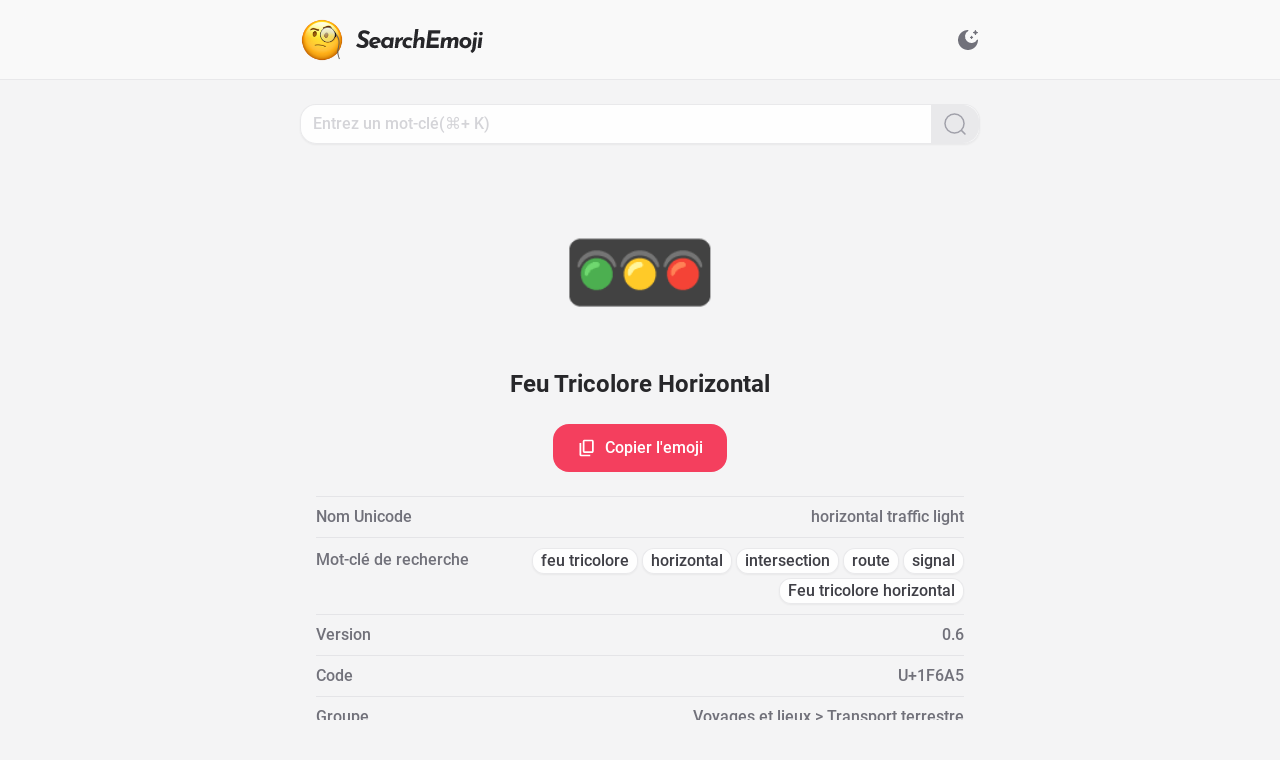

--- FILE ---
content_type: text/html;charset=utf-8
request_url: https://search.emoji6.com/fr/1F6A5
body_size: 24378
content:
<!DOCTYPE html><html lang="fr" data-capo=""><head><meta charset="utf-8">
<meta name="viewport" content="width=device-width, initial-scale=1">
<title>🚥 Feu Tricolore Horizontal - Détail de l&#x27;emoji - SearchEmoji</title>
<style>/*! tailwindcss v3.3.5 | MIT License | https://tailwindcss.com*/*,:after,:before{border:0 solid #e5e7eb;box-sizing:border-box}:after,:before{--tw-content:""}html{line-height:1.5;-webkit-text-size-adjust:100%;font-family:ui-sans-serif,system-ui,-apple-system,BlinkMacSystemFont,Segoe UI,Roboto,Helvetica Neue,Arial,Noto Sans,sans-serif,Apple Color Emoji,Segoe UI Emoji,Segoe UI Symbol,Noto Color Emoji;font-feature-settings:normal;font-variation-settings:normal;-moz-tab-size:4;-o-tab-size:4;tab-size:4}body{line-height:inherit;margin:0}hr{border-top-width:1px;color:inherit;height:0}abbr:where([title]){-webkit-text-decoration:underline dotted;text-decoration:underline dotted}h1,h2,h3,h4,h5,h6{font-size:inherit;font-weight:inherit}a{color:inherit;text-decoration:inherit}b,strong{font-weight:bolder}code,kbd,pre,samp{font-family:ui-monospace,SFMono-Regular,Menlo,Monaco,Consolas,Liberation Mono,Courier New,monospace;font-size:1em}small{font-size:80%}sub,sup{font-size:75%;line-height:0;position:relative;vertical-align:baseline}sub{bottom:-.25em}sup{top:-.5em}table{border-collapse:collapse;border-color:inherit;text-indent:0}button,input,optgroup,select,textarea{color:inherit;font-family:inherit;font-feature-settings:inherit;font-size:100%;font-variation-settings:inherit;font-weight:inherit;line-height:inherit;margin:0;padding:0}button,select{text-transform:none}[type=button],[type=reset],[type=submit],button{-webkit-appearance:button;background-color:transparent;background-image:none}:-moz-focusring{outline:auto}:-moz-ui-invalid{box-shadow:none}progress{vertical-align:baseline}::-webkit-inner-spin-button,::-webkit-outer-spin-button{height:auto}[type=search]{-webkit-appearance:textfield;outline-offset:-2px}::-webkit-search-decoration{-webkit-appearance:none}::-webkit-file-upload-button{-webkit-appearance:button;font:inherit}summary{display:list-item}blockquote,dd,dl,figure,h1,h2,h3,h4,h5,h6,hr,p,pre{margin:0}fieldset{margin:0}fieldset,legend{padding:0}menu,ol,ul{list-style:none;margin:0;padding:0}dialog{padding:0}textarea{resize:vertical}input::-moz-placeholder,textarea::-moz-placeholder{color:#9ca3af;opacity:1}input::placeholder,textarea::placeholder{color:#9ca3af;opacity:1}[role=button],button{cursor:pointer}:disabled{cursor:default}audio,canvas,embed,iframe,img,object,svg,video{display:block;vertical-align:middle}img,video{height:auto;max-width:100%}[hidden]{display:none}*,:after,:before{--tw-border-spacing-x:0;--tw-border-spacing-y:0;--tw-translate-x:0;--tw-translate-y:0;--tw-rotate:0;--tw-skew-x:0;--tw-skew-y:0;--tw-scale-x:1;--tw-scale-y:1;--tw-pan-x: ;--tw-pan-y: ;--tw-pinch-zoom: ;--tw-scroll-snap-strictness:proximity;--tw-gradient-from-position: ;--tw-gradient-via-position: ;--tw-gradient-to-position: ;--tw-ordinal: ;--tw-slashed-zero: ;--tw-numeric-figure: ;--tw-numeric-spacing: ;--tw-numeric-fraction: ;--tw-ring-inset: ;--tw-ring-offset-width:0px;--tw-ring-offset-color:#fff;--tw-ring-color:rgba(59,130,246,.5);--tw-ring-offset-shadow:0 0 #0000;--tw-ring-shadow:0 0 #0000;--tw-shadow:0 0 #0000;--tw-shadow-colored:0 0 #0000;--tw-blur: ;--tw-brightness: ;--tw-contrast: ;--tw-grayscale: ;--tw-hue-rotate: ;--tw-invert: ;--tw-saturate: ;--tw-sepia: ;--tw-drop-shadow: ;--tw-backdrop-blur: ;--tw-backdrop-brightness: ;--tw-backdrop-contrast: ;--tw-backdrop-grayscale: ;--tw-backdrop-hue-rotate: ;--tw-backdrop-invert: ;--tw-backdrop-opacity: ;--tw-backdrop-saturate: ;--tw-backdrop-sepia: }::backdrop{--tw-border-spacing-x:0;--tw-border-spacing-y:0;--tw-translate-x:0;--tw-translate-y:0;--tw-rotate:0;--tw-skew-x:0;--tw-skew-y:0;--tw-scale-x:1;--tw-scale-y:1;--tw-pan-x: ;--tw-pan-y: ;--tw-pinch-zoom: ;--tw-scroll-snap-strictness:proximity;--tw-gradient-from-position: ;--tw-gradient-via-position: ;--tw-gradient-to-position: ;--tw-ordinal: ;--tw-slashed-zero: ;--tw-numeric-figure: ;--tw-numeric-spacing: ;--tw-numeric-fraction: ;--tw-ring-inset: ;--tw-ring-offset-width:0px;--tw-ring-offset-color:#fff;--tw-ring-color:rgba(59,130,246,.5);--tw-ring-offset-shadow:0 0 #0000;--tw-ring-shadow:0 0 #0000;--tw-shadow:0 0 #0000;--tw-shadow-colored:0 0 #0000;--tw-blur: ;--tw-brightness: ;--tw-contrast: ;--tw-grayscale: ;--tw-hue-rotate: ;--tw-invert: ;--tw-saturate: ;--tw-sepia: ;--tw-drop-shadow: ;--tw-backdrop-blur: ;--tw-backdrop-brightness: ;--tw-backdrop-contrast: ;--tw-backdrop-grayscale: ;--tw-backdrop-hue-rotate: ;--tw-backdrop-invert: ;--tw-backdrop-opacity: ;--tw-backdrop-saturate: ;--tw-backdrop-sepia: }.icon-\[carbon--checkmark\]{-webkit-mask-image:url("data:image/svg+xml;charset=utf-8,%3Csvg xmlns='http://www.w3.org/2000/svg' width='32' height='32'%3E%3Cpath d='m13 24-9-9 1.414-1.414L13 21.171 26.586 7.586 28 9z'/%3E%3C/svg%3E");-webkit-mask-image:var(--svg);mask-image:url("data:image/svg+xml;charset=utf-8,%3Csvg xmlns='http://www.w3.org/2000/svg' width='32' height='32'%3E%3Cpath d='m13 24-9-9 1.414-1.414L13 21.171 26.586 7.586 28 9z'/%3E%3C/svg%3E");mask-image:var(--svg);--svg:url("data:image/svg+xml;charset=utf-8,%3Csvg xmlns='http://www.w3.org/2000/svg' width='32' height='32'%3E%3Cpath d='m13 24-9-9 1.414-1.414L13 21.171 26.586 7.586 28 9z'/%3E%3C/svg%3E")}.icon-\[carbon--checkmark\],.icon-\[material-symbols--arrow-drop-down-rounded\]{background-color:currentColor;display:inline-block;height:1em;-webkit-mask-repeat:no-repeat;mask-repeat:no-repeat;-webkit-mask-size:100% 100%;mask-size:100% 100%;width:1em}.icon-\[material-symbols--arrow-drop-down-rounded\]{-webkit-mask-image:url("data:image/svg+xml;charset=utf-8,%3Csvg xmlns='http://www.w3.org/2000/svg' width='24' height='24'%3E%3Cpath d='M11.475 14.475 7.85 10.85q-.075-.075-.112-.162T7.7 10.5q0-.2.138-.35T8.2 10h7.6q.225 0 .363.15t.137.35q0 .05-.15.35l-3.625 3.625q-.125.125-.25.175T12 14.7t-.275-.05-.25-.175'/%3E%3C/svg%3E");-webkit-mask-image:var(--svg);mask-image:url("data:image/svg+xml;charset=utf-8,%3Csvg xmlns='http://www.w3.org/2000/svg' width='24' height='24'%3E%3Cpath d='M11.475 14.475 7.85 10.85q-.075-.075-.112-.162T7.7 10.5q0-.2.138-.35T8.2 10h7.6q.225 0 .363.15t.137.35q0 .05-.15.35l-3.625 3.625q-.125.125-.25.175T12 14.7t-.275-.05-.25-.175'/%3E%3C/svg%3E");mask-image:var(--svg);--svg:url("data:image/svg+xml;charset=utf-8,%3Csvg xmlns='http://www.w3.org/2000/svg' width='24' height='24'%3E%3Cpath d='M11.475 14.475 7.85 10.85q-.075-.075-.112-.162T7.7 10.5q0-.2.138-.35T8.2 10h7.6q.225 0 .363.15t.137.35q0 .05-.15.35l-3.625 3.625q-.125.125-.25.175T12 14.7t-.275-.05-.25-.175'/%3E%3C/svg%3E")}.icon-\[material-symbols--check-circle\]{-webkit-mask-image:url("data:image/svg+xml;charset=utf-8,%3Csvg xmlns='http://www.w3.org/2000/svg' width='24' height='24'%3E%3Cpath d='m10.6 16.6 7.05-7.05-1.4-1.4-5.65 5.65-2.85-2.85-1.4 1.4zM12 22q-2.075 0-3.9-.788t-3.175-2.137q-1.35-1.35-2.137-3.175T2 12t.788-3.9 2.137-3.175q1.35-1.35 3.175-2.137T12 2t3.9.788 3.175 2.137q1.35 1.35 2.138 3.175T22 12q0 2.075-.788 3.9t-2.137 3.175q-1.35 1.35-3.175 2.138T12 22'/%3E%3C/svg%3E");-webkit-mask-image:var(--svg);mask-image:url("data:image/svg+xml;charset=utf-8,%3Csvg xmlns='http://www.w3.org/2000/svg' width='24' height='24'%3E%3Cpath d='m10.6 16.6 7.05-7.05-1.4-1.4-5.65 5.65-2.85-2.85-1.4 1.4zM12 22q-2.075 0-3.9-.788t-3.175-2.137q-1.35-1.35-2.137-3.175T2 12t.788-3.9 2.137-3.175q1.35-1.35 3.175-2.137T12 2t3.9.788 3.175 2.137q1.35 1.35 2.138 3.175T22 12q0 2.075-.788 3.9t-2.137 3.175q-1.35 1.35-3.175 2.138T12 22'/%3E%3C/svg%3E");mask-image:var(--svg);--svg:url("data:image/svg+xml;charset=utf-8,%3Csvg xmlns='http://www.w3.org/2000/svg' width='24' height='24'%3E%3Cpath d='m10.6 16.6 7.05-7.05-1.4-1.4-5.65 5.65-2.85-2.85-1.4 1.4zM12 22q-2.075 0-3.9-.788t-3.175-2.137q-1.35-1.35-2.137-3.175T2 12t.788-3.9 2.137-3.175q1.35-1.35 3.175-2.137T12 2t3.9.788 3.175 2.137q1.35 1.35 2.138 3.175T22 12q0 2.075-.788 3.9t-2.137 3.175q-1.35 1.35-3.175 2.138T12 22'/%3E%3C/svg%3E")}.icon-\[material-symbols--check-circle\],.icon-\[material-symbols--close\]{background-color:currentColor;display:inline-block;height:1em;-webkit-mask-repeat:no-repeat;mask-repeat:no-repeat;-webkit-mask-size:100% 100%;mask-size:100% 100%;width:1em}.icon-\[material-symbols--close\]{-webkit-mask-image:url("data:image/svg+xml;charset=utf-8,%3Csvg xmlns='http://www.w3.org/2000/svg' width='24' height='24'%3E%3Cpath d='M6.4 19 5 17.6l5.6-5.6L5 6.4 6.4 5l5.6 5.6L17.6 5 19 6.4 13.4 12l5.6 5.6-1.4 1.4-5.6-5.6z'/%3E%3C/svg%3E");-webkit-mask-image:var(--svg);mask-image:url("data:image/svg+xml;charset=utf-8,%3Csvg xmlns='http://www.w3.org/2000/svg' width='24' height='24'%3E%3Cpath d='M6.4 19 5 17.6l5.6-5.6L5 6.4 6.4 5l5.6 5.6L17.6 5 19 6.4 13.4 12l5.6 5.6-1.4 1.4-5.6-5.6z'/%3E%3C/svg%3E");mask-image:var(--svg);--svg:url("data:image/svg+xml;charset=utf-8,%3Csvg xmlns='http://www.w3.org/2000/svg' width='24' height='24'%3E%3Cpath d='M6.4 19 5 17.6l5.6-5.6L5 6.4 6.4 5l5.6 5.6L17.6 5 19 6.4 13.4 12l5.6 5.6-1.4 1.4-5.6-5.6z'/%3E%3C/svg%3E")}.icon-\[material-symbols--content-copy-outline\]{-webkit-mask-image:url("data:image/svg+xml;charset=utf-8,%3Csvg xmlns='http://www.w3.org/2000/svg' width='24' height='24'%3E%3Cpath d='M9 18q-.825 0-1.413-.588T7 16V4q0-.825.588-1.413T9 2h9q.825 0 1.413.588T20 4v12q0 .825-.588 1.413T18 18zm0-2h9V4H9zm-4 6q-.825 0-1.413-.588T3 20V6h2v14h11v2zm4-6V4z'/%3E%3C/svg%3E");-webkit-mask-image:var(--svg);mask-image:url("data:image/svg+xml;charset=utf-8,%3Csvg xmlns='http://www.w3.org/2000/svg' width='24' height='24'%3E%3Cpath d='M9 18q-.825 0-1.413-.588T7 16V4q0-.825.588-1.413T9 2h9q.825 0 1.413.588T20 4v12q0 .825-.588 1.413T18 18zm0-2h9V4H9zm-4 6q-.825 0-1.413-.588T3 20V6h2v14h11v2zm4-6V4z'/%3E%3C/svg%3E");mask-image:var(--svg);--svg:url("data:image/svg+xml;charset=utf-8,%3Csvg xmlns='http://www.w3.org/2000/svg' width='24' height='24'%3E%3Cpath d='M9 18q-.825 0-1.413-.588T7 16V4q0-.825.588-1.413T9 2h9q.825 0 1.413.588T20 4v12q0 .825-.588 1.413T18 18zm0-2h9V4H9zm-4 6q-.825 0-1.413-.588T3 20V6h2v14h11v2zm4-6V4z'/%3E%3C/svg%3E")}.icon-\[material-symbols--content-copy-outline\],.icon-\[material-symbols--rocket\]{background-color:currentColor;display:inline-block;height:1em;-webkit-mask-repeat:no-repeat;mask-repeat:no-repeat;-webkit-mask-size:100% 100%;mask-size:100% 100%;width:1em}.icon-\[material-symbols--rocket\]{-webkit-mask-image:url("data:image/svg+xml;charset=utf-8,%3Csvg xmlns='http://www.w3.org/2000/svg' width='24' height='24'%3E%3Cpath d='M4 22v-5.925q0-.5.238-.95T4.9 14.4l1.1-.725q.175 2.1.55 3.575t1.175 3.275zm5.225-2q-.875-1.65-1.3-3.5T7.5 12.675q0-3.125 1.238-5.888T12 2.6q2.025 1.425 3.263 4.188t1.237 5.887q0 1.95-.425 3.788T14.775 20zM12 13q.825 0 1.413-.588T14 11q0-.825-.588-1.413T12 9q-.825 0-1.413.588T10 11q0 .825.588 1.413T12 13m8 9-3.725-1.475q.8-1.8 1.175-3.275t.55-3.575l1.1.725q.425.275.663.725t.237.95z'/%3E%3C/svg%3E");-webkit-mask-image:var(--svg);mask-image:url("data:image/svg+xml;charset=utf-8,%3Csvg xmlns='http://www.w3.org/2000/svg' width='24' height='24'%3E%3Cpath d='M4 22v-5.925q0-.5.238-.95T4.9 14.4l1.1-.725q.175 2.1.55 3.575t1.175 3.275zm5.225-2q-.875-1.65-1.3-3.5T7.5 12.675q0-3.125 1.238-5.888T12 2.6q2.025 1.425 3.263 4.188t1.237 5.887q0 1.95-.425 3.788T14.775 20zM12 13q.825 0 1.413-.588T14 11q0-.825-.588-1.413T12 9q-.825 0-1.413.588T10 11q0 .825.588 1.413T12 13m8 9-3.725-1.475q.8-1.8 1.175-3.275t.55-3.575l1.1.725q.425.275.663.725t.237.95z'/%3E%3C/svg%3E");mask-image:var(--svg);--svg:url("data:image/svg+xml;charset=utf-8,%3Csvg xmlns='http://www.w3.org/2000/svg' width='24' height='24'%3E%3Cpath d='M4 22v-5.925q0-.5.238-.95T4.9 14.4l1.1-.725q.175 2.1.55 3.575t1.175 3.275zm5.225-2q-.875-1.65-1.3-3.5T7.5 12.675q0-3.125 1.238-5.888T12 2.6q2.025 1.425 3.263 4.188t1.237 5.887q0 1.95-.425 3.788T14.775 20zM12 13q.825 0 1.413-.588T14 11q0-.825-.588-1.413T12 9q-.825 0-1.413.588T10 11q0 .825.588 1.413T12 13m8 9-3.725-1.475q.8-1.8 1.175-3.275t.55-3.575l1.1.725q.425.275.663.725t.237.95z'/%3E%3C/svg%3E")}.icon-\[ph--translate-bold\]{-webkit-mask-image:url("data:image/svg+xml;charset=utf-8,%3Csvg xmlns='http://www.w3.org/2000/svg' width='256' height='256'%3E%3Cpath d='m242.73 210.63-56-112a12 12 0 0 0-21.46 0l-20.52 41A84.2 84.2 0 0 1 106 126.22 107.5 107.5 0 0 0 131.33 68H152a12 12 0 0 0 0-24h-52V32a12 12 0 0 0-24 0v12H24a12 12 0 0 0 0 24h83.13A83.7 83.7 0 0 1 88 110.35 84 84 0 0 1 75.6 91a12 12 0 1 0-21.81 10A107.6 107.6 0 0 0 70 126.24 83.54 83.54 0 0 1 24 140a12 12 0 0 0 0 24 107.47 107.47 0 0 0 64-21.07 108.4 108.4 0 0 0 45.39 19.44l-24.13 48.26a12 12 0 1 0 21.46 10.73L143.41 196h65.17l12.68 25.36a12 12 0 1 0 21.47-10.73M155.41 172 176 130.83 196.58 172Z'/%3E%3C/svg%3E");-webkit-mask-image:var(--svg);mask-image:url("data:image/svg+xml;charset=utf-8,%3Csvg xmlns='http://www.w3.org/2000/svg' width='256' height='256'%3E%3Cpath d='m242.73 210.63-56-112a12 12 0 0 0-21.46 0l-20.52 41A84.2 84.2 0 0 1 106 126.22 107.5 107.5 0 0 0 131.33 68H152a12 12 0 0 0 0-24h-52V32a12 12 0 0 0-24 0v12H24a12 12 0 0 0 0 24h83.13A83.7 83.7 0 0 1 88 110.35 84 84 0 0 1 75.6 91a12 12 0 1 0-21.81 10A107.6 107.6 0 0 0 70 126.24 83.54 83.54 0 0 1 24 140a12 12 0 0 0 0 24 107.47 107.47 0 0 0 64-21.07 108.4 108.4 0 0 0 45.39 19.44l-24.13 48.26a12 12 0 1 0 21.46 10.73L143.41 196h65.17l12.68 25.36a12 12 0 1 0 21.47-10.73M155.41 172 176 130.83 196.58 172Z'/%3E%3C/svg%3E");mask-image:var(--svg);--svg:url("data:image/svg+xml;charset=utf-8,%3Csvg xmlns='http://www.w3.org/2000/svg' width='256' height='256'%3E%3Cpath d='m242.73 210.63-56-112a12 12 0 0 0-21.46 0l-20.52 41A84.2 84.2 0 0 1 106 126.22 107.5 107.5 0 0 0 131.33 68H152a12 12 0 0 0 0-24h-52V32a12 12 0 0 0-24 0v12H24a12 12 0 0 0 0 24h83.13A83.7 83.7 0 0 1 88 110.35 84 84 0 0 1 75.6 91a12 12 0 1 0-21.81 10A107.6 107.6 0 0 0 70 126.24 83.54 83.54 0 0 1 24 140a12 12 0 0 0 0 24 107.47 107.47 0 0 0 64-21.07 108.4 108.4 0 0 0 45.39 19.44l-24.13 48.26a12 12 0 1 0 21.46 10.73L143.41 196h65.17l12.68 25.36a12 12 0 1 0 21.47-10.73M155.41 172 176 130.83 196.58 172Z'/%3E%3C/svg%3E")}.icon-\[ph--translate-bold\],.icon-\[solar--display-bold\]{background-color:currentColor;display:inline-block;height:1em;-webkit-mask-repeat:no-repeat;mask-repeat:no-repeat;-webkit-mask-size:100% 100%;mask-size:100% 100%;width:1em}.icon-\[solar--display-bold\]{-webkit-mask-image:url("data:image/svg+xml;charset=utf-8,%3Csvg xmlns='http://www.w3.org/2000/svg' width='24' height='24'%3E%3Cpath d='M2 8.76c0-2.715 0-4.073.879-4.916C3.757 3 5.172 3 8 3h8c2.828 0 4.243 0 5.121.844.879.843.879 2.2.879 4.916v.96c0 2.715 0 4.073-.879 4.916-.878.844-2.293.844-5.121.844h-3.25v2.36l5.487 1.757a.714.714 0 0 1 .475.91.76.76 0 0 1-.95.456L12 19.119l-5.763 1.844a.757.757 0 0 1-.949-.456.714.714 0 0 1 .475-.91l5.487-1.756V15.48H8c-2.828 0-4.243 0-5.121-.844C2 13.793 2 12.436 2 9.72z'/%3E%3C/svg%3E");-webkit-mask-image:var(--svg);mask-image:url("data:image/svg+xml;charset=utf-8,%3Csvg xmlns='http://www.w3.org/2000/svg' width='24' height='24'%3E%3Cpath d='M2 8.76c0-2.715 0-4.073.879-4.916C3.757 3 5.172 3 8 3h8c2.828 0 4.243 0 5.121.844.879.843.879 2.2.879 4.916v.96c0 2.715 0 4.073-.879 4.916-.878.844-2.293.844-5.121.844h-3.25v2.36l5.487 1.757a.714.714 0 0 1 .475.91.76.76 0 0 1-.95.456L12 19.119l-5.763 1.844a.757.757 0 0 1-.949-.456.714.714 0 0 1 .475-.91l5.487-1.756V15.48H8c-2.828 0-4.243 0-5.121-.844C2 13.793 2 12.436 2 9.72z'/%3E%3C/svg%3E");mask-image:var(--svg);--svg:url("data:image/svg+xml;charset=utf-8,%3Csvg xmlns='http://www.w3.org/2000/svg' width='24' height='24'%3E%3Cpath d='M2 8.76c0-2.715 0-4.073.879-4.916C3.757 3 5.172 3 8 3h8c2.828 0 4.243 0 5.121.844.879.843.879 2.2.879 4.916v.96c0 2.715 0 4.073-.879 4.916-.878.844-2.293.844-5.121.844h-3.25v2.36l5.487 1.757a.714.714 0 0 1 .475.91.76.76 0 0 1-.95.456L12 19.119l-5.763 1.844a.757.757 0 0 1-.949-.456.714.714 0 0 1 .475-.91l5.487-1.756V15.48H8c-2.828 0-4.243 0-5.121-.844C2 13.793 2 12.436 2 9.72z'/%3E%3C/svg%3E")}.icon-\[solar--magnifer-linear\]{-webkit-mask-image:url("data:image/svg+xml;charset=utf-8,%3Csvg xmlns='http://www.w3.org/2000/svg' width='24' height='24'%3E%3Cg fill='none' stroke='%23000' stroke-width='1.5'%3E%3Ccircle cx='11.5' cy='11.5' r='9.5'/%3E%3Cpath stroke-linecap='round' d='M18.5 18.5 22 22'/%3E%3C/g%3E%3C/svg%3E");-webkit-mask-image:var(--svg);mask-image:url("data:image/svg+xml;charset=utf-8,%3Csvg xmlns='http://www.w3.org/2000/svg' width='24' height='24'%3E%3Cg fill='none' stroke='%23000' stroke-width='1.5'%3E%3Ccircle cx='11.5' cy='11.5' r='9.5'/%3E%3Cpath stroke-linecap='round' d='M18.5 18.5 22 22'/%3E%3C/g%3E%3C/svg%3E");mask-image:var(--svg);--svg:url("data:image/svg+xml;charset=utf-8,%3Csvg xmlns='http://www.w3.org/2000/svg' width='24' height='24'%3E%3Cg fill='none' stroke='%23000' stroke-width='1.5'%3E%3Ccircle cx='11.5' cy='11.5' r='9.5'/%3E%3Cpath stroke-linecap='round' d='M18.5 18.5 22 22'/%3E%3C/g%3E%3C/svg%3E")}.icon-\[solar--magnifer-linear\],.icon-\[solar--moon-stars-bold\]{background-color:currentColor;display:inline-block;height:1em;-webkit-mask-repeat:no-repeat;mask-repeat:no-repeat;-webkit-mask-size:100% 100%;mask-size:100% 100%;width:1em}.icon-\[solar--moon-stars-bold\]{-webkit-mask-image:url("data:image/svg+xml;charset=utf-8,%3Csvg xmlns='http://www.w3.org/2000/svg' width='24' height='24'%3E%3Cpath d='M19.9 2.307a.483.483 0 0 0-.9 0l-.43 1.095a.48.48 0 0 1-.272.274l-1.091.432a.486.486 0 0 0 0 .903l1.091.432a.48.48 0 0 1 .272.273L19 6.81c.162.41.74.41.9 0l.43-1.095a.48.48 0 0 1 .273-.273l1.091-.432a.486.486 0 0 0 0-.903l-1.091-.432a.48.48 0 0 1-.273-.274l-.43-1.095ZM16.033 8.13a.483.483 0 0 0-.9 0l-.157.399a.48.48 0 0 1-.272.273l-.398.158a.486.486 0 0 0 0 .903l.398.157c.125.05.223.148.272.274l.157.399c.161.41.739.41.9 0l.157-.4a.48.48 0 0 1 .272-.273l.398-.157a.486.486 0 0 0 0-.903l-.398-.158a.48.48 0 0 1-.272-.273z'/%3E%3Cpath d='M12 22c5.523 0 10-4.477 10-10 0-.463-.694-.54-.933-.143a6.5 6.5 0 1 1-8.924-8.924C12.54 2.693 12.463 2 12 2 6.477 2 2 6.477 2 12s4.477 10 10 10'/%3E%3C/svg%3E");-webkit-mask-image:var(--svg);mask-image:url("data:image/svg+xml;charset=utf-8,%3Csvg xmlns='http://www.w3.org/2000/svg' width='24' height='24'%3E%3Cpath d='M19.9 2.307a.483.483 0 0 0-.9 0l-.43 1.095a.48.48 0 0 1-.272.274l-1.091.432a.486.486 0 0 0 0 .903l1.091.432a.48.48 0 0 1 .272.273L19 6.81c.162.41.74.41.9 0l.43-1.095a.48.48 0 0 1 .273-.273l1.091-.432a.486.486 0 0 0 0-.903l-1.091-.432a.48.48 0 0 1-.273-.274l-.43-1.095ZM16.033 8.13a.483.483 0 0 0-.9 0l-.157.399a.48.48 0 0 1-.272.273l-.398.158a.486.486 0 0 0 0 .903l.398.157c.125.05.223.148.272.274l.157.399c.161.41.739.41.9 0l.157-.4a.48.48 0 0 1 .272-.273l.398-.157a.486.486 0 0 0 0-.903l-.398-.158a.48.48 0 0 1-.272-.273z'/%3E%3Cpath d='M12 22c5.523 0 10-4.477 10-10 0-.463-.694-.54-.933-.143a6.5 6.5 0 1 1-8.924-8.924C12.54 2.693 12.463 2 12 2 6.477 2 2 6.477 2 12s4.477 10 10 10'/%3E%3C/svg%3E");mask-image:var(--svg);--svg:url("data:image/svg+xml;charset=utf-8,%3Csvg xmlns='http://www.w3.org/2000/svg' width='24' height='24'%3E%3Cpath d='M19.9 2.307a.483.483 0 0 0-.9 0l-.43 1.095a.48.48 0 0 1-.272.274l-1.091.432a.486.486 0 0 0 0 .903l1.091.432a.48.48 0 0 1 .272.273L19 6.81c.162.41.74.41.9 0l.43-1.095a.48.48 0 0 1 .273-.273l1.091-.432a.486.486 0 0 0 0-.903l-1.091-.432a.48.48 0 0 1-.273-.274l-.43-1.095ZM16.033 8.13a.483.483 0 0 0-.9 0l-.157.399a.48.48 0 0 1-.272.273l-.398.158a.486.486 0 0 0 0 .903l.398.157c.125.05.223.148.272.274l.157.399c.161.41.739.41.9 0l.157-.4a.48.48 0 0 1 .272-.273l.398-.157a.486.486 0 0 0 0-.903l-.398-.158a.48.48 0 0 1-.272-.273z'/%3E%3Cpath d='M12 22c5.523 0 10-4.477 10-10 0-.463-.694-.54-.933-.143a6.5 6.5 0 1 1-8.924-8.924C12.54 2.693 12.463 2 12 2 6.477 2 2 6.477 2 12s4.477 10 10 10'/%3E%3C/svg%3E")}.icon-\[solar--sun-bold\]{-webkit-mask-image:url("data:image/svg+xml;charset=utf-8,%3Csvg xmlns='http://www.w3.org/2000/svg' width='24' height='24'%3E%3Cpath d='M18 12a6 6 0 1 1-12 0 6 6 0 0 1 12 0'/%3E%3Cpath fill-rule='evenodd' d='M12 1.25a.75.75 0 0 1 .75.75v1a.75.75 0 0 1-1.5 0V2a.75.75 0 0 1 .75-.75M4.399 4.399a.75.75 0 0 1 1.06 0l.393.392a.75.75 0 0 1-1.06 1.061l-.393-.393a.75.75 0 0 1 0-1.06m15.202 0a.75.75 0 0 1 0 1.06l-.393.393a.75.75 0 0 1-1.06-1.06l.393-.393a.75.75 0 0 1 1.06 0M1.25 12a.75.75 0 0 1 .75-.75h1a.75.75 0 0 1 0 1.5H2a.75.75 0 0 1-.75-.75m19 0a.75.75 0 0 1 .75-.75h1a.75.75 0 0 1 0 1.5h-1a.75.75 0 0 1-.75-.75m-2.102 6.148a.75.75 0 0 1 1.06 0l.393.393a.75.75 0 1 1-1.06 1.06l-.393-.393a.75.75 0 0 1 0-1.06m-12.296 0a.75.75 0 0 1 0 1.06l-.393.393a.75.75 0 1 1-1.06-1.06l.392-.393a.75.75 0 0 1 1.061 0M12 20.25a.75.75 0 0 1 .75.75v1a.75.75 0 0 1-1.5 0v-1a.75.75 0 0 1 .75-.75' clip-rule='evenodd'/%3E%3C/svg%3E");-webkit-mask-image:var(--svg);mask-image:url("data:image/svg+xml;charset=utf-8,%3Csvg xmlns='http://www.w3.org/2000/svg' width='24' height='24'%3E%3Cpath d='M18 12a6 6 0 1 1-12 0 6 6 0 0 1 12 0'/%3E%3Cpath fill-rule='evenodd' d='M12 1.25a.75.75 0 0 1 .75.75v1a.75.75 0 0 1-1.5 0V2a.75.75 0 0 1 .75-.75M4.399 4.399a.75.75 0 0 1 1.06 0l.393.392a.75.75 0 0 1-1.06 1.061l-.393-.393a.75.75 0 0 1 0-1.06m15.202 0a.75.75 0 0 1 0 1.06l-.393.393a.75.75 0 0 1-1.06-1.06l.393-.393a.75.75 0 0 1 1.06 0M1.25 12a.75.75 0 0 1 .75-.75h1a.75.75 0 0 1 0 1.5H2a.75.75 0 0 1-.75-.75m19 0a.75.75 0 0 1 .75-.75h1a.75.75 0 0 1 0 1.5h-1a.75.75 0 0 1-.75-.75m-2.102 6.148a.75.75 0 0 1 1.06 0l.393.393a.75.75 0 1 1-1.06 1.06l-.393-.393a.75.75 0 0 1 0-1.06m-12.296 0a.75.75 0 0 1 0 1.06l-.393.393a.75.75 0 1 1-1.06-1.06l.392-.393a.75.75 0 0 1 1.061 0M12 20.25a.75.75 0 0 1 .75.75v1a.75.75 0 0 1-1.5 0v-1a.75.75 0 0 1 .75-.75' clip-rule='evenodd'/%3E%3C/svg%3E");mask-image:var(--svg);--svg:url("data:image/svg+xml;charset=utf-8,%3Csvg xmlns='http://www.w3.org/2000/svg' width='24' height='24'%3E%3Cpath d='M18 12a6 6 0 1 1-12 0 6 6 0 0 1 12 0'/%3E%3Cpath fill-rule='evenodd' d='M12 1.25a.75.75 0 0 1 .75.75v1a.75.75 0 0 1-1.5 0V2a.75.75 0 0 1 .75-.75M4.399 4.399a.75.75 0 0 1 1.06 0l.393.392a.75.75 0 0 1-1.06 1.061l-.393-.393a.75.75 0 0 1 0-1.06m15.202 0a.75.75 0 0 1 0 1.06l-.393.393a.75.75 0 0 1-1.06-1.06l.393-.393a.75.75 0 0 1 1.06 0M1.25 12a.75.75 0 0 1 .75-.75h1a.75.75 0 0 1 0 1.5H2a.75.75 0 0 1-.75-.75m19 0a.75.75 0 0 1 .75-.75h1a.75.75 0 0 1 0 1.5h-1a.75.75 0 0 1-.75-.75m-2.102 6.148a.75.75 0 0 1 1.06 0l.393.393a.75.75 0 1 1-1.06 1.06l-.393-.393a.75.75 0 0 1 0-1.06m-12.296 0a.75.75 0 0 1 0 1.06l-.393.393a.75.75 0 1 1-1.06-1.06l.392-.393a.75.75 0 0 1 1.061 0M12 20.25a.75.75 0 0 1 .75.75v1a.75.75 0 0 1-1.5 0v-1a.75.75 0 0 1 .75-.75' clip-rule='evenodd'/%3E%3C/svg%3E")}.icon-\[solar--sun-bold\],.icon-\[svg-spinners--ring-resize\]{background-color:currentColor;display:inline-block;height:1em;-webkit-mask-repeat:no-repeat;mask-repeat:no-repeat;-webkit-mask-size:100% 100%;mask-size:100% 100%;width:1em}.icon-\[svg-spinners--ring-resize\]{-webkit-mask-image:url("data:image/svg+xml;charset=utf-8,%3Csvg xmlns='http://www.w3.org/2000/svg' width='24' height='24'%3E%3Cg stroke='%23000'%3E%3Ccircle cx='12' cy='12' r='9.5' fill='none' stroke-linecap='round' stroke-width='3'%3E%3Canimate attributeName='stroke-dasharray' calcMode='spline' dur='1.5s' keySplines='0.42,0,0.58,1;0.42,0,0.58,1;0.42,0,0.58,1' keyTimes='0;0.475;0.95;1' repeatCount='indefinite' values='0 150;42 150;42 150;42 150'/%3E%3Canimate attributeName='stroke-dashoffset' calcMode='spline' dur='1.5s' keySplines='0.42,0,0.58,1;0.42,0,0.58,1;0.42,0,0.58,1' keyTimes='0;0.475;0.95;1' repeatCount='indefinite' values='0;-16;-59;-59'/%3E%3C/circle%3E%3CanimateTransform attributeName='transform' dur='2s' repeatCount='indefinite' type='rotate' values='0 12 12;360 12 12'/%3E%3C/g%3E%3C/svg%3E");-webkit-mask-image:var(--svg);mask-image:url("data:image/svg+xml;charset=utf-8,%3Csvg xmlns='http://www.w3.org/2000/svg' width='24' height='24'%3E%3Cg stroke='%23000'%3E%3Ccircle cx='12' cy='12' r='9.5' fill='none' stroke-linecap='round' stroke-width='3'%3E%3Canimate attributeName='stroke-dasharray' calcMode='spline' dur='1.5s' keySplines='0.42,0,0.58,1;0.42,0,0.58,1;0.42,0,0.58,1' keyTimes='0;0.475;0.95;1' repeatCount='indefinite' values='0 150;42 150;42 150;42 150'/%3E%3Canimate attributeName='stroke-dashoffset' calcMode='spline' dur='1.5s' keySplines='0.42,0,0.58,1;0.42,0,0.58,1;0.42,0,0.58,1' keyTimes='0;0.475;0.95;1' repeatCount='indefinite' values='0;-16;-59;-59'/%3E%3C/circle%3E%3CanimateTransform attributeName='transform' dur='2s' repeatCount='indefinite' type='rotate' values='0 12 12;360 12 12'/%3E%3C/g%3E%3C/svg%3E");mask-image:var(--svg);--svg:url("data:image/svg+xml;charset=utf-8,%3Csvg xmlns='http://www.w3.org/2000/svg' width='24' height='24'%3E%3Cg stroke='%23000'%3E%3Ccircle cx='12' cy='12' r='9.5' fill='none' stroke-linecap='round' stroke-width='3'%3E%3Canimate attributeName='stroke-dasharray' calcMode='spline' dur='1.5s' keySplines='0.42,0,0.58,1;0.42,0,0.58,1;0.42,0,0.58,1' keyTimes='0;0.475;0.95;1' repeatCount='indefinite' values='0 150;42 150;42 150;42 150'/%3E%3Canimate attributeName='stroke-dashoffset' calcMode='spline' dur='1.5s' keySplines='0.42,0,0.58,1;0.42,0,0.58,1;0.42,0,0.58,1' keyTimes='0;0.475;0.95;1' repeatCount='indefinite' values='0;-16;-59;-59'/%3E%3C/circle%3E%3CanimateTransform attributeName='transform' dur='2s' repeatCount='indefinite' type='rotate' values='0 12 12;360 12 12'/%3E%3C/g%3E%3C/svg%3E")}.bg-body{--tw-bg-opacity:1;background-color:#f4f4f5;background-color:rgb(244 244 245/var(--tw-bg-opacity))}:is(.dark .bg-body){--tw-bg-opacity:1;background-color:#18181b;background-color:rgb(24 24 27/var(--tw-bg-opacity))}.color-title{--tw-text-opacity:1;color:#27272a;color:rgb(39 39 42/var(--tw-text-opacity))}:is(.dark .color-title){--tw-text-opacity:1;color:#fff;color:rgb(255 255 255/var(--tw-text-opacity))}.color-action{--tw-text-opacity:1;color:#3f3f46;color:rgb(63 63 70/var(--tw-text-opacity))}:is(.dark .color-action){--tw-text-opacity:1;color:#e4e4e7;color:rgb(228 228 231/var(--tw-text-opacity))}.color-secondary{--tw-text-opacity:1;color:#a1a1aa;color:rgb(161 161 170/var(--tw-text-opacity))}:is(.dark .color-secondary){--tw-text-opacity:1;color:#71717a;color:rgb(113 113 122/var(--tw-text-opacity))}.color-disable{--tw-text-opacity:1;color:#d4d4d8;color:rgb(212 212 216/var(--tw-text-opacity))}:is(.dark .color-disable){--tw-text-opacity:1;color:#52525b;color:rgb(82 82 91/var(--tw-text-opacity))}.border-main{--tw-border-opacity:1;border-color:#e4e4e7;border-color:rgb(228 228 231/var(--tw-border-opacity))}:is(.dark .border-main){--tw-border-opacity:1;border-color:#3f3f46;border-color:rgb(63 63 70/var(--tw-border-opacity))}.card{background-color:hsla(0,0%,100%,.9);border-color:hsla(240,6%,90%,.8);border-width:1px;--tw-shadow:0 1px 2px 0 rgba(0,0,0,.05);--tw-shadow-colored:0 1px 2px 0 var(--tw-shadow-color);box-shadow:0 0 #0000,0 0 #0000,0 1px 2px 0 rgba(0,0,0,.05);box-shadow:var(--tw-ring-offset-shadow,0 0 #0000),var(--tw-ring-shadow,0 0 #0000),var(--tw-shadow);--tw-backdrop-blur:blur(24px);-webkit-backdrop-filter:blur(24px) var(--tw-backdrop-brightness) var(--tw-backdrop-contrast) var(--tw-backdrop-grayscale) var(--tw-backdrop-hue-rotate) var(--tw-backdrop-invert) var(--tw-backdrop-opacity) var(--tw-backdrop-saturate) var(--tw-backdrop-sepia);backdrop-filter:blur(24px) var(--tw-backdrop-brightness) var(--tw-backdrop-contrast) var(--tw-backdrop-grayscale) var(--tw-backdrop-hue-rotate) var(--tw-backdrop-invert) var(--tw-backdrop-opacity) var(--tw-backdrop-saturate) var(--tw-backdrop-sepia);-webkit-backdrop-filter:var(--tw-backdrop-blur) var(--tw-backdrop-brightness) var(--tw-backdrop-contrast) var(--tw-backdrop-grayscale) var(--tw-backdrop-hue-rotate) var(--tw-backdrop-invert) var(--tw-backdrop-opacity) var(--tw-backdrop-saturate) var(--tw-backdrop-sepia);backdrop-filter:var(--tw-backdrop-blur) var(--tw-backdrop-brightness) var(--tw-backdrop-contrast) var(--tw-backdrop-grayscale) var(--tw-backdrop-hue-rotate) var(--tw-backdrop-invert) var(--tw-backdrop-opacity) var(--tw-backdrop-saturate) var(--tw-backdrop-sepia)}:is(.dark .card){background-color:rgba(39,39,42,.9);border-color:rgba(63,63,70,.8)}.card .card{border-width:1px;--tw-border-opacity:1;border-color:#e4e4e7;border-color:rgb(228 228 231/var(--tw-border-opacity));--tw-bg-opacity:1;background-color:#fff;background-color:rgb(255 255 255/var(--tw-bg-opacity))}:is(.dark .card .card){--tw-border-opacity:1;border-color:#3f3f46;border-color:rgb(63 63 70/var(--tw-border-opacity));--tw-bg-opacity:1;background-color:#27272a;background-color:rgb(39 39 42/var(--tw-bg-opacity))}.checkbox{border-radius:.25rem;border-width:1px;height:1rem;width:1rem;--tw-border-opacity:1;border-color:#d4d4d8;border-color:rgb(212 212 216/var(--tw-border-opacity));--tw-bg-opacity:1;background-color:#f4f4f5;background-color:rgb(244 244 245/var(--tw-bg-opacity));color:rgba(217,70,239,.8)}.checkbox:checked{background-color:rgba(217,70,239,.8)}.checkbox:indeterminate{--tw-border-opacity:1;border-color:#d4d4d8;border-color:rgb(212 212 216/var(--tw-border-opacity));--tw-bg-opacity:1;background-color:#f4f4f5;background-color:rgb(244 244 245/var(--tw-bg-opacity));background-image:none}.checkbox:focus{--tw-ring-offset-shadow:var(--tw-ring-inset) 0 0 0 var(--tw-ring-offset-width) var(--tw-ring-offset-color);--tw-ring-shadow:var(--tw-ring-inset) 0 0 0 calc(var(--tw-ring-offset-width)) var(--tw-ring-color);box-shadow:var(--tw-ring-inset) 0 0 0 var(--tw-ring-offset-width) transparent,var(--tw-ring-inset) 0 0 0 calc(var(--tw-ring-offset-width)) transparent,0 0 #0000;box-shadow:var(--tw-ring-offset-shadow),var(--tw-ring-shadow),var(--tw-shadow,0 0 #0000);--tw-ring-color:transparent;--tw-ring-offset-color:transparent}.checkbox:focus-visible{--tw-ring-offset-shadow:var(--tw-ring-inset) 0 0 0 var(--tw-ring-offset-width) var(--tw-ring-offset-color);--tw-ring-shadow:var(--tw-ring-inset) 0 0 0 calc(2px + var(--tw-ring-offset-width)) var(--tw-ring-color);box-shadow:var(--tw-ring-inset) 0 0 0 2px #fff,var(--tw-ring-inset) 0 0 0 4px var(--tw-ring-color),0 0 #0000;box-shadow:var(--tw-ring-offset-shadow),var(--tw-ring-shadow),var(--tw-shadow,0 0 #0000);--tw-ring-offset-width:2px;--tw-ring-offset-color:#fff}.checkbox:disabled{cursor:not-allowed;opacity:.5}:is(.dark .checkbox){--tw-border-opacity:1;border-color:#52525b;border-color:rgb(82 82 91/var(--tw-border-opacity));--tw-bg-opacity:1;background-color:#3f3f46;background-color:rgb(63 63 70/var(--tw-bg-opacity))}:is(.dark .checkbox:checked){background-color:currentColor;border-color:transparent}:is(.dark .checkbox:indeterminate){--tw-border-opacity:1;border-color:#52525b;border-color:rgb(82 82 91/var(--tw-border-opacity));--tw-bg-opacity:1;background-color:#3f3f46;background-color:rgb(63 63 70/var(--tw-bg-opacity))}:is(.dark .checkbox:focus-visible){--tw-ring-offset-color:#18181b}.tooltip{position:relative}.tooltip:after{display:none;left:50%;position:absolute;top:0;width:auto;z-index:10;--tw-translate-x:-50%;--tw-translate-y:-105%;border-radius:.5rem;transform:translate(-50%,-105%) rotate(var(--tw-rotate)) skewX(var(--tw-skew-x)) skewY(var(--tw-skew-y)) scaleX(var(--tw-scale-x)) scaleY(var(--tw-scale-y));transform:translate(var(--tw-translate-x),var(--tw-translate-y)) rotate(var(--tw-rotate)) skewX(var(--tw-skew-x)) skewY(var(--tw-skew-y)) scaleX(var(--tw-scale-x)) scaleY(var(--tw-scale-y));white-space:nowrap;--tw-bg-opacity:1;background-color:#18181b;background-color:rgb(24 24 27/var(--tw-bg-opacity));font-size:.875rem;line-height:1.25rem;padding:.25rem .5rem;--tw-text-opacity:1;color:#fff;color:rgb(255 255 255/var(--tw-text-opacity));--tw-shadow:0 1px 2px 0 rgba(0,0,0,.05);--tw-shadow-colored:0 1px 2px 0 var(--tw-shadow-color);box-shadow:0 0 #0000,0 0 #0000,0 1px 2px 0 rgba(0,0,0,.05);box-shadow:var(--tw-ring-offset-shadow,0 0 #0000),var(--tw-ring-shadow,0 0 #0000),var(--tw-shadow);--tw-content:attr(data-tip);content:attr(data-tip);content:var(--tw-content)}.tooltip:hover:after{content:var(--tw-content);display:block}.sr-only{height:1px;margin:-1px;overflow:hidden;padding:0;position:absolute;width:1px;clip:rect(0,0,0,0);border-width:0;white-space:nowrap}.\!fixed{position:fixed!important}.fixed{position:fixed}.absolute{position:absolute}.relative{position:relative}.sticky{position:sticky}.bottom-0{bottom:0}.bottom-4{bottom:1rem}.left-0{left:0}.left-\[50\%\]{left:50%}.right-0{right:0}.right-4{right:1rem}.top-0{top:0}.top-24{top:6rem}.top-4{top:1rem}.top-7{top:1.75rem}.z-10{z-index:10}.z-20{z-index:20}.z-\[11\]{z-index:11}.m-6{margin:1.5rem}.mx-4{margin-left:1rem;margin-right:1rem}.mx-auto{margin-left:auto;margin-right:auto}.my-0{margin-bottom:0;margin-top:0}.my-0\.5{margin-bottom:.125rem;margin-top:.125rem}.my-6{margin-bottom:1.5rem;margin-top:1.5rem}.my-8{margin-bottom:2rem;margin-top:2rem}.mb-2{margin-bottom:.5rem}.mb-4{margin-bottom:1rem}.mb-6{margin-bottom:1.5rem}.ml-1{margin-left:.25rem}.ml-2{margin-left:.5rem}.ml-4{margin-left:1rem}.ml-6{margin-left:1.5rem}.mr-1{margin-right:.25rem}.mr-2{margin-right:.5rem}.mr-3{margin-right:.75rem}.mr-4{margin-right:1rem}.mt-0{margin-top:0}.mt-0\.5{margin-top:.125rem}.mt-3{margin-top:.75rem}.mt-4{margin-top:1rem}.mt-6{margin-top:1.5rem}.line-clamp-1{display:-webkit-box;overflow:hidden;-webkit-box-orient:vertical;-webkit-line-clamp:1}.inline-block{display:inline-block}.flex{display:flex}.inline-flex{display:inline-flex}.grid{display:grid}.hidden{display:none}.\!h-\[90dvh\]{height:90dvh!important}.h-0{height:0}.h-10{height:2.5rem}.h-11{height:2.75rem}.h-12{height:3rem}.h-14{height:3.5rem}.h-16{height:4rem}.h-20{height:5rem}.h-24{height:6rem}.h-5{height:1.25rem}.h-7{height:1.75rem}.h-8{height:2rem}.h-9{height:2.25rem}.h-\[72px\]{height:72px}.h-\[90vh\]{height:90vh}.h-full{height:100%}.w-0{width:0}.w-11{width:2.75rem}.w-12{width:3rem}.w-5{width:1.25rem}.w-8{width:2rem}.w-9{width:2.25rem}.w-\[100vw\]{width:100vw}.w-\[122px\]{width:122px}.w-\[168px\]{width:168px}.w-\[256px\]{width:256px}.w-\[264px\]{width:264px}.w-\[auto\],.w-auto{width:auto}.w-full{width:100%}.min-w-0{min-width:0}.min-w-\[72px\]{min-width:72px}.max-w-\[680px\]{max-width:680px}.flex-shrink-0,.shrink-0{flex-shrink:0}.flex-grow{flex-grow:1}.translate-x-\[-50\%\]{--tw-translate-x:-50%;transform:translate(-50%,var(--tw-translate-y)) rotate(var(--tw-rotate)) skewX(var(--tw-skew-x)) skewY(var(--tw-skew-y)) scaleX(var(--tw-scale-x)) scaleY(var(--tw-scale-y));transform:translate(var(--tw-translate-x),var(--tw-translate-y)) rotate(var(--tw-rotate)) skewX(var(--tw-skew-x)) skewY(var(--tw-skew-y)) scaleX(var(--tw-scale-x)) scaleY(var(--tw-scale-y))}.translate-y-\[-105\%\]{--tw-translate-y:-105%;transform:translate(var(--tw-translate-x),-105%) rotate(var(--tw-rotate)) skewX(var(--tw-skew-x)) skewY(var(--tw-skew-y)) scaleX(var(--tw-scale-x)) scaleY(var(--tw-scale-y));transform:translate(var(--tw-translate-x),var(--tw-translate-y)) rotate(var(--tw-rotate)) skewX(var(--tw-skew-x)) skewY(var(--tw-skew-y)) scaleX(var(--tw-scale-x)) scaleY(var(--tw-scale-y))}.rotate-180{--tw-rotate:180deg;transform:translate(var(--tw-translate-x),var(--tw-translate-y)) rotate(180deg) skewX(var(--tw-skew-x)) skewY(var(--tw-skew-y)) scaleX(var(--tw-scale-x)) scaleY(var(--tw-scale-y))}.rotate-180,.transform{transform:translate(var(--tw-translate-x),var(--tw-translate-y)) rotate(var(--tw-rotate)) skewX(var(--tw-skew-x)) skewY(var(--tw-skew-y)) scaleX(var(--tw-scale-x)) scaleY(var(--tw-scale-y))}.cursor-default{cursor:default}.cursor-pointer{cursor:pointer}.select-none{-webkit-user-select:none;-moz-user-select:none;user-select:none}.flex-row-reverse{flex-direction:row-reverse}.flex-wrap{flex-wrap:wrap}.items-start{align-items:flex-start}.items-center{align-items:center}.justify-end{justify-content:flex-end}.justify-center{justify-content:center}.justify-between{justify-content:space-between}.gap-1{gap:.25rem}.overflow-auto{overflow:auto}.overflow-hidden{overflow:hidden}.overflow-y-auto{overflow-y:auto}.overscroll-contain{overscroll-behavior:contain}.whitespace-nowrap{white-space:nowrap}.break-all{word-break:break-all}.rounded-2xl{border-radius:1rem}.rounded-full{border-radius:9999px}.rounded-lg{border-radius:.5rem}.rounded-xl{border-radius:.75rem}.rounded-b-2xl{border-bottom-left-radius:1rem;border-bottom-right-radius:1rem}.rounded-b-none{border-bottom-left-radius:0;border-bottom-right-radius:0}.rounded-r-2xl{border-bottom-right-radius:1rem;border-top-right-radius:1rem}.rounded-t-2xl{border-top-left-radius:1rem;border-top-right-radius:1rem}.rounded-t-3xl{border-top-left-radius:1.5rem;border-top-right-radius:1.5rem}.border{border-width:1px}.border-b{border-bottom-width:1px}.border-b-0{border-bottom-width:0}.border-r{border-right-width:1px}.border-t{border-top-width:1px}.border-t-0{border-top-width:0}.border-rose-500{--tw-border-opacity:1;border-color:#f43f5e;border-color:rgb(244 63 94/var(--tw-border-opacity))}.border-transparent{border-color:transparent}.border-zinc-200\/80{border-color:hsla(240,6%,90%,.8)}.border-b-transparent{border-bottom-color:transparent}.bg-black\/50{background-color:rgba(0,0,0,.5)}.bg-rose-500{--tw-bg-opacity:1;background-color:#f43f5e;background-color:rgb(244 63 94/var(--tw-bg-opacity))}.bg-transparent{background-color:transparent}.bg-white\/90{background-color:hsla(0,0%,100%,.9)}.bg-zinc-200{--tw-bg-opacity:1;background-color:#e4e4e7;background-color:rgb(228 228 231/var(--tw-bg-opacity))}.bg-zinc-200\/80{background-color:hsla(240,6%,90%,.8)}.bg-zinc-50\/80{background-color:hsla(0,0%,98%,.8)}.bg-zinc-900{--tw-bg-opacity:1;background-color:#18181b;background-color:rgb(24 24 27/var(--tw-bg-opacity))}.p-2{padding:.5rem}.p-4{padding:1rem}.p-6{padding:1.5rem}.px-2{padding-left:.5rem;padding-right:.5rem}.px-3{padding-left:.75rem;padding-right:.75rem}.px-4{padding-left:1rem;padding-right:1rem}.px-6{padding-left:1.5rem;padding-right:1.5rem}.py-1{padding-bottom:.25rem;padding-top:.25rem}.py-10{padding-bottom:2.5rem;padding-top:2.5rem}.py-2{padding-bottom:.5rem;padding-top:.5rem}.pl-2{padding-left:.5rem}.pl-4{padding-left:1rem}.pl-6{padding-left:1.5rem}.pr-2{padding-right:.5rem}.pr-4{padding-right:1rem}.text-center{text-align:center}.text-right{text-align:right}.text-2xl{font-size:1.5rem;line-height:2rem}.text-4xl{font-size:2.25rem;line-height:2.5rem}.text-\[128px\]{font-size:128px}.text-\[8px\]{font-size:8px}.text-lg{font-size:1.125rem;line-height:1.75rem}.text-sm{font-size:.875rem;line-height:1.25rem}.text-xl{font-size:1.25rem;line-height:1.75rem}.font-bold{font-weight:700}.leading-8{line-height:2rem}.leading-\[72px\]{line-height:72px}.text-green-500{--tw-text-opacity:1;color:#22c55e;color:rgb(34 197 94/var(--tw-text-opacity))}.text-rose-500{--tw-text-opacity:1;color:#f43f5e;color:rgb(244 63 94/var(--tw-text-opacity))}.text-white{--tw-text-opacity:1;color:#fff;color:rgb(255 255 255/var(--tw-text-opacity))}.opacity-30{opacity:.3}.shadow-2xl{--tw-shadow:0 25px 50px -12px rgba(0,0,0,.25);--tw-shadow-colored:0 25px 50px -12px var(--tw-shadow-color);box-shadow:0 0 #0000,0 0 #0000,0 25px 50px -12px rgba(0,0,0,.25);box-shadow:var(--tw-ring-offset-shadow,0 0 #0000),var(--tw-ring-shadow,0 0 #0000),var(--tw-shadow)}.shadow-sm{--tw-shadow:0 1px 2px 0 rgba(0,0,0,.05);--tw-shadow-colored:0 1px 2px 0 var(--tw-shadow-color);box-shadow:0 0 #0000,0 0 #0000,0 1px 2px 0 rgba(0,0,0,.05);box-shadow:var(--tw-ring-offset-shadow,0 0 #0000),var(--tw-ring-shadow,0 0 #0000),var(--tw-shadow)}.outline-none{outline:2px solid transparent;outline-offset:2px}.outline{outline-style:solid}.blur{--tw-blur:blur(8px);filter:blur(8px) var(--tw-brightness) var(--tw-contrast) var(--tw-grayscale) var(--tw-hue-rotate) var(--tw-invert) var(--tw-saturate) var(--tw-sepia) var(--tw-drop-shadow)}.blur,.filter{filter:var(--tw-blur) var(--tw-brightness) var(--tw-contrast) var(--tw-grayscale) var(--tw-hue-rotate) var(--tw-invert) var(--tw-saturate) var(--tw-sepia) var(--tw-drop-shadow)}.backdrop-blur-md{--tw-backdrop-blur:blur(12px);-webkit-backdrop-filter:blur(12px) var(--tw-backdrop-brightness) var(--tw-backdrop-contrast) var(--tw-backdrop-grayscale) var(--tw-backdrop-hue-rotate) var(--tw-backdrop-invert) var(--tw-backdrop-opacity) var(--tw-backdrop-saturate) var(--tw-backdrop-sepia);backdrop-filter:blur(12px) var(--tw-backdrop-brightness) var(--tw-backdrop-contrast) var(--tw-backdrop-grayscale) var(--tw-backdrop-hue-rotate) var(--tw-backdrop-invert) var(--tw-backdrop-opacity) var(--tw-backdrop-saturate) var(--tw-backdrop-sepia);-webkit-backdrop-filter:var(--tw-backdrop-blur) var(--tw-backdrop-brightness) var(--tw-backdrop-contrast) var(--tw-backdrop-grayscale) var(--tw-backdrop-hue-rotate) var(--tw-backdrop-invert) var(--tw-backdrop-opacity) var(--tw-backdrop-saturate) var(--tw-backdrop-sepia);backdrop-filter:var(--tw-backdrop-blur) var(--tw-backdrop-brightness) var(--tw-backdrop-contrast) var(--tw-backdrop-grayscale) var(--tw-backdrop-hue-rotate) var(--tw-backdrop-invert) var(--tw-backdrop-opacity) var(--tw-backdrop-saturate) var(--tw-backdrop-sepia)}.backdrop-blur-sm{--tw-backdrop-blur:blur(4px);-webkit-backdrop-filter:blur(4px) var(--tw-backdrop-brightness) var(--tw-backdrop-contrast) var(--tw-backdrop-grayscale) var(--tw-backdrop-hue-rotate) var(--tw-backdrop-invert) var(--tw-backdrop-opacity) var(--tw-backdrop-saturate) var(--tw-backdrop-sepia);backdrop-filter:blur(4px) var(--tw-backdrop-brightness) var(--tw-backdrop-contrast) var(--tw-backdrop-grayscale) var(--tw-backdrop-hue-rotate) var(--tw-backdrop-invert) var(--tw-backdrop-opacity) var(--tw-backdrop-saturate) var(--tw-backdrop-sepia);-webkit-backdrop-filter:var(--tw-backdrop-blur) var(--tw-backdrop-brightness) var(--tw-backdrop-contrast) var(--tw-backdrop-grayscale) var(--tw-backdrop-hue-rotate) var(--tw-backdrop-invert) var(--tw-backdrop-opacity) var(--tw-backdrop-saturate) var(--tw-backdrop-sepia);backdrop-filter:var(--tw-backdrop-blur) var(--tw-backdrop-brightness) var(--tw-backdrop-contrast) var(--tw-backdrop-grayscale) var(--tw-backdrop-hue-rotate) var(--tw-backdrop-invert) var(--tw-backdrop-opacity) var(--tw-backdrop-saturate) var(--tw-backdrop-sepia)}.transition{transition-duration:.15s;transition-property:color,background-color,border-color,text-decoration-color,fill,stroke,opacity,box-shadow,transform,filter,-webkit-backdrop-filter;transition-property:color,background-color,border-color,text-decoration-color,fill,stroke,opacity,box-shadow,transform,filter,backdrop-filter;transition-property:color,background-color,border-color,text-decoration-color,fill,stroke,opacity,box-shadow,transform,filter,backdrop-filter,-webkit-backdrop-filter;transition-timing-function:cubic-bezier(.4,0,.2,1)}.transition-all{transition-duration:.15s;transition-property:all;transition-timing-function:cubic-bezier(.4,0,.2,1)}html{font-family:Roboto,ui-sans-serif,-apple-system,BlinkMacSystemFont,Segoe UI,Helvetica Neue,Arial,Noto Sans,sans-serif,Apple Color Emoji,Segoe UI Emoji,Segoe UI Symbol,Noto Color Emoji,system-ui}.dark{color-scheme:dark}body{--tw-bg-opacity:1;background-color:#f4f4f5;background-color:rgb(244 244 245/var(--tw-bg-opacity));--tw-text-opacity:1;color:#71717a;color:rgb(113 113 122/var(--tw-text-opacity))}:is(.dark body){--tw-bg-opacity:1;background-color:#18181b;background-color:rgb(24 24 27/var(--tw-bg-opacity));--tw-text-opacity:1;color:#a1a1aa;color:rgb(161 161 170/var(--tw-text-opacity))}input::-moz-placeholder{--tw-text-opacity:1;color:#d4d4d8;color:rgb(212 212 216/var(--tw-text-opacity))}input::placeholder{--tw-text-opacity:1;color:#d4d4d8;color:rgb(212 212 216/var(--tw-text-opacity))}:is(.dark input)::-moz-placeholder{--tw-text-opacity:1;color:#52525b;color:rgb(82 82 91/var(--tw-text-opacity))}:is(.dark input)::placeholder{--tw-text-opacity:1;color:#52525b;color:rgb(82 82 91/var(--tw-text-opacity))}a[target=_blank]:not(.no-icon){align-items:center;display:inline-flex;font-weight:500;--tw-text-opacity:1;color:#3f3f46;color:rgb(63 63 70/var(--tw-text-opacity))}:is(.dark a[target=_blank]:not(.no-icon)){--tw-text-opacity:1;color:#e4e4e7;color:rgb(228 228 231/var(--tw-text-opacity))}a[target=_blank]:not(.no-icon):hover{-webkit-text-decoration:underline wavy;text-decoration:underline wavy;--tw-text-opacity:1;color:#d946ef;color:rgb(217 70 239/var(--tw-text-opacity))}a[target=_blank]:not(.no-icon):after{background-color:currentColor;background-position:100%;background-repeat:no-repeat;content:"";display:inline-block;height:1em;margin-left:4px;-webkit-mask-image:url([data-uri]);mask-image:url([data-uri]);-webkit-mask-size:100%;mask-size:100%;width:1em}.nested-enter-active,.nested-leave-active{transition:all .15s ease}.nested-enter-from,.nested-leave-to{opacity:0}.nested-enter-active .inner,.nested-leave-active .inner{transition:transform .15s ease}.nested-enter-from .inner,.nested-leave-to .inner{opacity:0;transform:translateY(100%)}.hover\:color-action:hover{--tw-text-opacity:1;color:#3f3f46;color:rgb(63 63 70/var(--tw-text-opacity))}:is(.dark .hover\:color-action:hover){--tw-text-opacity:1;color:#e4e4e7;color:rgb(228 228 231/var(--tw-text-opacity))}.hover\:card:hover{background-color:hsla(0,0%,100%,.9);border-color:hsla(240,6%,90%,.8);border-width:1px;--tw-shadow:0 1px 2px 0 rgba(0,0,0,.05);--tw-shadow-colored:0 1px 2px 0 var(--tw-shadow-color);box-shadow:0 0 #0000,0 0 #0000,0 1px 2px 0 rgba(0,0,0,.05);box-shadow:var(--tw-ring-offset-shadow,0 0 #0000),var(--tw-ring-shadow,0 0 #0000),var(--tw-shadow);--tw-backdrop-blur:blur(24px);-webkit-backdrop-filter:blur(24px) var(--tw-backdrop-brightness) var(--tw-backdrop-contrast) var(--tw-backdrop-grayscale) var(--tw-backdrop-hue-rotate) var(--tw-backdrop-invert) var(--tw-backdrop-opacity) var(--tw-backdrop-saturate) var(--tw-backdrop-sepia);backdrop-filter:blur(24px) var(--tw-backdrop-brightness) var(--tw-backdrop-contrast) var(--tw-backdrop-grayscale) var(--tw-backdrop-hue-rotate) var(--tw-backdrop-invert) var(--tw-backdrop-opacity) var(--tw-backdrop-saturate) var(--tw-backdrop-sepia);-webkit-backdrop-filter:var(--tw-backdrop-blur) var(--tw-backdrop-brightness) var(--tw-backdrop-contrast) var(--tw-backdrop-grayscale) var(--tw-backdrop-hue-rotate) var(--tw-backdrop-invert) var(--tw-backdrop-opacity) var(--tw-backdrop-saturate) var(--tw-backdrop-sepia);backdrop-filter:var(--tw-backdrop-blur) var(--tw-backdrop-brightness) var(--tw-backdrop-contrast) var(--tw-backdrop-grayscale) var(--tw-backdrop-hue-rotate) var(--tw-backdrop-invert) var(--tw-backdrop-opacity) var(--tw-backdrop-saturate) var(--tw-backdrop-sepia)}:is(.dark .hover\:card:hover){background-color:rgba(39,39,42,.9);border-color:rgba(63,63,70,.8)}.hover\:card:hover .hover\:card:hover{border-width:1px;--tw-border-opacity:1;border-color:#e4e4e7;border-color:rgb(228 228 231/var(--tw-border-opacity));--tw-bg-opacity:1;background-color:#fff;background-color:rgb(255 255 255/var(--tw-bg-opacity))}:is(.dark .hover\:card:hover .hover\:card:hover){--tw-border-opacity:1;border-color:#3f3f46;border-color:rgb(63 63 70/var(--tw-border-opacity));--tw-bg-opacity:1;background-color:#27272a;background-color:rgb(39 39 42/var(--tw-bg-opacity))}@media (min-width:768px){.md\:border-main{--tw-border-opacity:1;border-color:#e4e4e7;border-color:rgb(228 228 231/var(--tw-border-opacity))}:is(.dark .md\:border-main){--tw-border-opacity:1;border-color:#3f3f46;border-color:rgb(63 63 70/var(--tw-border-opacity))}.md\:tooltip{position:relative}.md\:tooltip:after{display:none;left:50%;position:absolute;top:0;width:auto;z-index:10;--tw-translate-x:-50%;--tw-translate-y:-105%;border-radius:.5rem;transform:translate(-50%,-105%) rotate(var(--tw-rotate)) skewX(var(--tw-skew-x)) skewY(var(--tw-skew-y)) scaleX(var(--tw-scale-x)) scaleY(var(--tw-scale-y));transform:translate(var(--tw-translate-x),var(--tw-translate-y)) rotate(var(--tw-rotate)) skewX(var(--tw-skew-x)) skewY(var(--tw-skew-y)) scaleX(var(--tw-scale-x)) scaleY(var(--tw-scale-y));white-space:nowrap;--tw-bg-opacity:1;background-color:#18181b;background-color:rgb(24 24 27/var(--tw-bg-opacity));font-size:.875rem;line-height:1.25rem;padding:.25rem .5rem;--tw-text-opacity:1;color:#fff;color:rgb(255 255 255/var(--tw-text-opacity));--tw-shadow:0 1px 2px 0 rgba(0,0,0,.05);--tw-shadow-colored:0 1px 2px 0 var(--tw-shadow-color);box-shadow:0 0 #0000,0 0 #0000,0 1px 2px 0 rgba(0,0,0,.05);box-shadow:var(--tw-ring-offset-shadow,0 0 #0000),var(--tw-ring-shadow,0 0 #0000),var(--tw-shadow);--tw-content:attr(data-tip);content:attr(data-tip);content:var(--tw-content)}.md\:tooltip:hover:after{content:var(--tw-content);display:block}.md\:hover\:color-action:hover{--tw-text-opacity:1;color:#3f3f46;color:rgb(63 63 70/var(--tw-text-opacity))}:is(.dark .md\:hover\:color-action:hover){--tw-text-opacity:1;color:#e4e4e7;color:rgb(228 228 231/var(--tw-text-opacity))}}.after\:absolute:after{content:var(--tw-content);position:absolute}.after\:left-\[2px\]:after{content:var(--tw-content);left:2px}.after\:top-0:after{content:var(--tw-content);top:0}.after\:top-0\.5:after{content:var(--tw-content);top:.125rem}.after\:h-4:after{content:var(--tw-content);height:1rem}.after\:w-4:after{content:var(--tw-content);width:1rem}.after\:rounded-full:after{border-radius:9999px;content:var(--tw-content)}.after\:bg-white:after{content:var(--tw-content);--tw-bg-opacity:1;background-color:#fff;background-color:rgb(255 255 255/var(--tw-bg-opacity))}.after\:transition-all:after{content:var(--tw-content);transition-duration:.15s;transition-property:all;transition-timing-function:cubic-bezier(.4,0,.2,1)}.after\:content-\[\'\'\]:after{--tw-content:"";content:"";content:var(--tw-content)}.hover\:border-rose-500:hover{--tw-border-opacity:1;border-color:#f43f5e;border-color:rgb(244 63 94/var(--tw-border-opacity))}.hover\:bg-rose-500:hover{--tw-bg-opacity:1;background-color:#f43f5e;background-color:rgb(244 63 94/var(--tw-bg-opacity))}.hover\:bg-zinc-100:hover{--tw-bg-opacity:1;background-color:#f4f4f5;background-color:rgb(244 244 245/var(--tw-bg-opacity))}.hover\:text-rose-500:hover{--tw-text-opacity:1;color:#f43f5e;color:rgb(244 63 94/var(--tw-text-opacity))}.hover\:text-white:hover{--tw-text-opacity:1;color:#fff;color:rgb(255 255 255/var(--tw-text-opacity))}.hover\:opacity-100:hover{opacity:1}.peer:checked~.peer-checked\:bg-rose-500{--tw-bg-opacity:1;background-color:#f43f5e;background-color:rgb(244 63 94/var(--tw-bg-opacity))}.peer:checked~.peer-checked\:after\:translate-x-full:after{content:var(--tw-content);--tw-translate-x:100%;transform:translate(100%,var(--tw-translate-y)) rotate(var(--tw-rotate)) skewX(var(--tw-skew-x)) skewY(var(--tw-skew-y)) scaleX(var(--tw-scale-x)) scaleY(var(--tw-scale-y));transform:translate(var(--tw-translate-x),var(--tw-translate-y)) rotate(var(--tw-rotate)) skewX(var(--tw-skew-x)) skewY(var(--tw-skew-y)) scaleX(var(--tw-scale-x)) scaleY(var(--tw-scale-y))}.peer:focus~.peer-focus\:outline-none{outline:2px solid transparent;outline-offset:2px}:is(.dark .dark\:border-zinc-700\/80){border-color:rgba(63,63,70,.8)}:is(.dark .dark\:border-zinc-800\/80){border-color:rgba(39,39,42,.8)}:is(.dark .dark\:bg-black\/80){background-color:rgba(0,0,0,.8)}:is(.dark .dark\:bg-zinc-700){--tw-bg-opacity:1;background-color:#3f3f46;background-color:rgb(63 63 70/var(--tw-bg-opacity))}:is(.dark .dark\:bg-zinc-700\/80){background-color:rgba(63,63,70,.8)}:is(.dark .dark\:bg-zinc-800\/90){background-color:rgba(39,39,42,.9)}:is(.dark .dark\:bg-zinc-900\/80){background-color:rgba(24,24,27,.8)}:is(.dark .dark\:after\:bg-zinc-300):after{content:var(--tw-content);--tw-bg-opacity:1;background-color:#d4d4d8;background-color:rgb(212 212 216/var(--tw-bg-opacity))}:is(.dark .dark\:hover\:bg-zinc-700:hover){--tw-bg-opacity:1;background-color:#3f3f46;background-color:rgb(63 63 70/var(--tw-bg-opacity))}@media (min-width:768px){.md\:static{position:static}.md\:fixed{position:fixed}.md\:left-1\/2{left:50%}.md\:left-10{left:2.5rem}.md\:right-10{right:2.5rem}.md\:right-6{right:1.5rem}.md\:top-20{top:5rem}.md\:top-6{top:1.5rem}.md\:mx-auto{margin-left:auto;margin-right:auto}.md\:-ml-\[380px\]{margin-left:-380px}.md\:mb-0{margin-bottom:0}.md\:mb-2{margin-bottom:.5rem}.md\:ml-\[280px\]{margin-left:280px}.md\:mr-3{margin-right:.75rem}.md\:mr-6{margin-right:1.5rem}.md\:mt-2{margin-top:.5rem}.md\:block{display:block}.md\:inline-block{display:inline-block}.md\:flex{display:flex}.md\:h-10{height:2.5rem}.md\:h-11{height:2.75rem}.md\:h-20{height:5rem}.md\:h-\[72px\]{height:72px}.md\:h-auto{height:auto}.md\:w-11{width:2.75rem}.md\:w-\[256px\]{width:256px}.md\:w-\[268px\]{width:268px}.md\:w-\[360px\]{width:360px}.md\:w-\[760px\]{width:760px}.md\:w-auto{width:auto}.md\:flex-1{flex:1 1 0%}.md\:items-center{align-items:center}.md\:justify-start{justify-content:flex-start}.md\:justify-center{justify-content:center}.md\:justify-between{justify-content:space-between}.md\:border-b{border-bottom-width:1px}.md\:border-b-0{border-bottom-width:0}.md\:border-t{border-top-width:1px}.md\:border-none{border-style:none}.md\:bg-transparent{background-color:transparent}.md\:p-0{padding:0}.md\:p-4{padding:1rem}.md\:px-6{padding-left:1.5rem;padding-right:1.5rem}.md\:py-2{padding-bottom:.5rem;padding-top:.5rem}.md\:pl-6{padding-left:1.5rem}.md\:pr-0{padding-right:0}.md\:pr-3{padding-right:.75rem}.md\:text-center{text-align:center}.md\:text-2xl{font-size:1.5rem;line-height:2rem}.md\:text-xs{font-size:.75rem;line-height:1rem}.md\:leading-normal{line-height:1.5}.md\:shadow-sm{--tw-shadow:0 1px 2px 0 rgba(0,0,0,.05);--tw-shadow-colored:0 1px 2px 0 var(--tw-shadow-color);box-shadow:0 0 #0000,0 0 #0000,0 1px 2px 0 rgba(0,0,0,.05);box-shadow:var(--tw-ring-offset-shadow,0 0 #0000),var(--tw-ring-shadow,0 0 #0000),var(--tw-shadow)}.md\:backdrop-blur-none{--tw-backdrop-blur:blur(0);-webkit-backdrop-filter:blur(0) var(--tw-backdrop-brightness) var(--tw-backdrop-contrast) var(--tw-backdrop-grayscale) var(--tw-backdrop-hue-rotate) var(--tw-backdrop-invert) var(--tw-backdrop-opacity) var(--tw-backdrop-saturate) var(--tw-backdrop-sepia);backdrop-filter:blur(0) var(--tw-backdrop-brightness) var(--tw-backdrop-contrast) var(--tw-backdrop-grayscale) var(--tw-backdrop-hue-rotate) var(--tw-backdrop-invert) var(--tw-backdrop-opacity) var(--tw-backdrop-saturate) var(--tw-backdrop-sepia);-webkit-backdrop-filter:var(--tw-backdrop-blur) var(--tw-backdrop-brightness) var(--tw-backdrop-contrast) var(--tw-backdrop-grayscale) var(--tw-backdrop-hue-rotate) var(--tw-backdrop-invert) var(--tw-backdrop-opacity) var(--tw-backdrop-saturate) var(--tw-backdrop-sepia);backdrop-filter:var(--tw-backdrop-blur) var(--tw-backdrop-brightness) var(--tw-backdrop-contrast) var(--tw-backdrop-grayscale) var(--tw-backdrop-hue-rotate) var(--tw-backdrop-invert) var(--tw-backdrop-opacity) var(--tw-backdrop-saturate) var(--tw-backdrop-sepia)}.group:hover .md\:group-hover\:block{display:block}:is(.dark .md\:dark\:bg-transparent){background-color:transparent}}@media (min-width:1024px){.lg\:flex{display:flex}.lg\:w-\[420px\]{width:420px}}@media (min-width:1280px){.xl\:w-\[560px\]{width:560px}}</style>
<style>@font-face{font-display:swap;font-family:Roboto;font-style:normal;font-weight:300;src:url(/_nuxt/Roboto-300-1.E82ViLoj.woff2) format("woff2");unicode-range:u+0460-052f,u+1c80-1c88,u+20b4,u+2de0-2dff,u+a640-a69f,u+fe2e-fe2f}@font-face{font-display:swap;font-family:Roboto;font-style:normal;font-weight:300;src:url(/_nuxt/Roboto-300-2.-po7MILF.woff2) format("woff2");unicode-range:u+0301,u+0400-045f,u+0490-0491,u+04b0-04b1,u+2116}@font-face{font-display:swap;font-family:Roboto;font-style:normal;font-weight:300;src:url("[data-uri]") format("woff2");unicode-range:u+1f??}@font-face{font-display:swap;font-family:Roboto;font-style:normal;font-weight:300;src:url(/_nuxt/Roboto-300-4.J3YrlqhA.woff2) format("woff2");unicode-range:u+0370-0377,u+037a-037f,u+0384-038a,u+038c,u+038e-03a1,u+03a3-03ff}@font-face{font-display:swap;font-family:Roboto;font-style:normal;font-weight:300;src:url(/_nuxt/Roboto-300-5.pz61bwbN.woff2) format("woff2");unicode-range:u+0102-0103,u+0110-0111,u+0128-0129,u+0168-0169,u+01a0-01a1,u+01af-01b0,u+0300-0301,u+0303-0304,u+0308-0309,u+0323,u+0329,u+1ea0-1ef9,u+20ab}@font-face{font-display:swap;font-family:Roboto;font-style:normal;font-weight:300;src:url(/_nuxt/Roboto-300-6.xLDXUQvh.woff2) format("woff2");unicode-range:u+0100-02af,u+0304,u+0308,u+0329,u+1e00-1e9f,u+1ef2-1eff,u+2020,u+20a0-20ab,u+20ad-20c0,u+2113,u+2c60-2c7f,u+a720-a7ff}@font-face{font-display:swap;font-family:Roboto;font-style:normal;font-weight:300;src:url(/_nuxt/Roboto-300-7.E4R60IWG.woff2) format("woff2");unicode-range:u+00??,u+0131,u+0152-0153,u+02bb-02bc,u+02c6,u+02da,u+02dc,u+0304,u+0308,u+0329,u+2000-206f,u+2074,u+20ac,u+2122,u+2191,u+2193,u+2212,u+2215,u+feff,u+fffd}@font-face{font-display:swap;font-family:Roboto;font-style:normal;font-weight:500;src:url(/_nuxt/Roboto-500-8.BvVvIYM0.woff2) format("woff2");unicode-range:u+0460-052f,u+1c80-1c88,u+20b4,u+2de0-2dff,u+a640-a69f,u+fe2e-fe2f}@font-face{font-display:swap;font-family:Roboto;font-style:normal;font-weight:500;src:url(/_nuxt/Roboto-500-9.wJGYTDoQ.woff2) format("woff2");unicode-range:u+0301,u+0400-045f,u+0490-0491,u+04b0-04b1,u+2116}@font-face{font-display:swap;font-family:Roboto;font-style:normal;font-weight:500;src:url("[data-uri]") format("woff2");unicode-range:u+1f??}@font-face{font-display:swap;font-family:Roboto;font-style:normal;font-weight:500;src:url(/_nuxt/Roboto-500-11.AqREn8Hx.woff2) format("woff2");unicode-range:u+0370-0377,u+037a-037f,u+0384-038a,u+038c,u+038e-03a1,u+03a3-03ff}@font-face{font-display:swap;font-family:Roboto;font-style:normal;font-weight:500;src:url(/_nuxt/Roboto-500-12.nIo0EVVo.woff2) format("woff2");unicode-range:u+0102-0103,u+0110-0111,u+0128-0129,u+0168-0169,u+01a0-01a1,u+01af-01b0,u+0300-0301,u+0303-0304,u+0308-0309,u+0323,u+0329,u+1ea0-1ef9,u+20ab}@font-face{font-display:swap;font-family:Roboto;font-style:normal;font-weight:500;src:url(/_nuxt/Roboto-500-13.VisukoF9.woff2) format("woff2");unicode-range:u+0100-02af,u+0304,u+0308,u+0329,u+1e00-1e9f,u+1ef2-1eff,u+2020,u+20a0-20ab,u+20ad-20c0,u+2113,u+2c60-2c7f,u+a720-a7ff}@font-face{font-display:swap;font-family:Roboto;font-style:normal;font-weight:500;src:url(/_nuxt/Roboto-500-14.8Xcd2lzs.woff2) format("woff2");unicode-range:u+00??,u+0131,u+0152-0153,u+02bb-02bc,u+02c6,u+02da,u+02dc,u+0304,u+0308,u+0329,u+2000-206f,u+2074,u+20ac,u+2122,u+2191,u+2193,u+2212,u+2215,u+feff,u+fffd}@font-face{font-display:swap;font-family:Roboto;font-style:normal;font-weight:700;src:url(/_nuxt/Roboto-700-15.rKwhCSHC.woff2) format("woff2");unicode-range:u+0460-052f,u+1c80-1c88,u+20b4,u+2de0-2dff,u+a640-a69f,u+fe2e-fe2f}@font-face{font-display:swap;font-family:Roboto;font-style:normal;font-weight:700;src:url(/_nuxt/Roboto-700-16.eWQSlgh7.woff2) format("woff2");unicode-range:u+0301,u+0400-045f,u+0490-0491,u+04b0-04b1,u+2116}@font-face{font-display:swap;font-family:Roboto;font-style:normal;font-weight:700;src:url("[data-uri]") format("woff2");unicode-range:u+1f??}@font-face{font-display:swap;font-family:Roboto;font-style:normal;font-weight:700;src:url(/_nuxt/Roboto-700-18.nNk6vBVU.woff2) format("woff2");unicode-range:u+0370-0377,u+037a-037f,u+0384-038a,u+038c,u+038e-03a1,u+03a3-03ff}@font-face{font-display:swap;font-family:Roboto;font-style:normal;font-weight:700;src:url(/_nuxt/Roboto-700-19.EnpEoUH0.woff2) format("woff2");unicode-range:u+0102-0103,u+0110-0111,u+0128-0129,u+0168-0169,u+01a0-01a1,u+01af-01b0,u+0300-0301,u+0303-0304,u+0308-0309,u+0323,u+0329,u+1ea0-1ef9,u+20ab}@font-face{font-display:swap;font-family:Roboto;font-style:normal;font-weight:700;src:url(/_nuxt/Roboto-700-20.WBgqNxqO.woff2) format("woff2");unicode-range:u+0100-02af,u+0304,u+0308,u+0329,u+1e00-1e9f,u+1ef2-1eff,u+2020,u+20a0-20ab,u+20ad-20c0,u+2113,u+2c60-2c7f,u+a720-a7ff}@font-face{font-display:swap;font-family:Roboto;font-style:normal;font-weight:700;src:url(/_nuxt/Roboto-700-21.njOYDr_M.woff2) format("woff2");unicode-range:u+00??,u+0131,u+0152-0153,u+02bb-02bc,u+02c6,u+02da,u+02dc,u+0304,u+0308,u+0329,u+2000-206f,u+2074,u+20ac,u+2122,u+2191,u+2193,u+2212,u+2215,u+feff,u+fffd}</style>
<link rel="modulepreload" as="script" crossorigin href="/_nuxt/entry.WL1QXYEs.js">
<link rel="modulepreload" as="script" crossorigin href="/_nuxt/_id_.uEd4Vkpz.js">
<link rel="modulepreload" as="script" crossorigin href="/_nuxt/logo.Dv2vkF2D.js">
<link rel="prefetch" as="script" crossorigin href="/_nuxt/i18n.config.aLWhNpGX.js">
<link rel="icon" href="/favicon.ico" sizes="any">
<link rel="icon" href="/favicon-16x16.png" type="image/png" sizes="16x16">
<link rel="icon" href="/favicon-32x32.png" type="image/png" sizes="32x32">
<link rel="apple-touch-icon" href="/apple-touch-icon.png" type="image/png" sizes="152x152">
<link rel="canonical" href="https://search.emoji6.com/fr/1F6A5">
<meta name="robots" content="index, follow, max-image-preview:large, max-snippet:-1, max-video-preview:-1">
<link rel="alternate" href="https://search.emoji6.com/en/1F6A5" hreflang="en" data-hid="7fcee50">
<link rel="alternate" href="https://search.emoji6.com/1F6A5" hreflang="zh" data-hid="1a9396e">
<link rel="alternate" href="https://search.emoji6.com/es/1F6A5" hreflang="es" data-hid="52a6c69">
<link rel="alternate" href="https://search.emoji6.com/zh-hant/1F6A5" hreflang="zh-TW" data-hid="3b04f84">
<link rel="alternate" href="https://search.emoji6.com/de/1F6A5" hreflang="de" data-hid="5d718b2">
<link rel="alternate" href="https://search.emoji6.com/ja/1F6A5" hreflang="ja" data-hid="396afb4">
<link rel="alternate" href="https://search.emoji6.com/fr/1F6A5" hreflang="fr" data-hid="484de76">
<link rel="alternate" href="https://search.emoji6.com/ko/1F6A5" hreflang="ko" data-hid="36ab7e8">
<link rel="alternate" href="https://search.emoji6.com/ru/1F6A5" hreflang="pt" data-hid="480869f">
<link rel="alternate" href="https://search.emoji6.com/tr/1F6A5" hreflang="tr" data-hid="d4826f5">
<link rel="alternate" href="https://search.emoji6.com/ar/1F6A5" hreflang="ar" data-hid="ca05cf1">
<link rel="alternate" href="https://search.emoji6.com/it/1F6A5" hreflang="it" data-hid="08fce45">
<link rel="alternate" href="https://search.emoji6.com/hi/1F6A5" hreflang="hi" data-hid="696202c">
<link rel="alternate" href="https://search.emoji6.com/pl/1F6A5" hreflang="pl" data-hid="72cde5f">
<link rel="alternate" href="https://search.emoji6.com/bn/1F6A5" hreflang="bn" data-hid="4eeb418">
<link rel="alternate" href="https://search.emoji6.com/nl/1F6A5" hreflang="nl" data-hid="cbabfd6">
<link rel="alternate" href="https://search.emoji6.com/uk/1F6A5" hreflang="uk" data-hid="52c6e85">
<link rel="alternate" href="https://search.emoji6.com/id/1F6A5" hreflang="id" data-hid="7e3fa1b">
<link rel="alternate" href="https://search.emoji6.com/ms/1F6A5" hreflang="ms" data-hid="580526b">
<link rel="alternate" href="https://search.emoji6.com/vi/1F6A5" hreflang="vi" data-hid="faef7cc">
<link rel="alternate" href="https://search.emoji6.com/th/1F6A5" hreflang="th" data-hid="7ecb5b8">
<link rel="alternate" href="https://search.emoji6.com/sv/1F6A5" hreflang="sv" data-hid="311848f">
<link rel="alternate" href="https://search.emoji6.com/el/1F6A5" hreflang="el" data-hid="6a41288">
<link rel="alternate" href="https://search.emoji6.com/he/1F6A5" hreflang="he" data-hid="7e02e61">
<link rel="alternate" href="https://search.emoji6.com/fi/1F6A5" hreflang="fi" data-hid="6a7f317">
<link rel="alternate" href="https://search.emoji6.com/no/1F6A5" hreflang="no" data-hid="5e70b8a">
<link rel="alternate" href="https://search.emoji6.com/da/1F6A5" hreflang="da" data-hid="65feb59">
<link rel="alternate" href="https://search.emoji6.com/ro/1F6A5" hreflang="ro" data-hid="7ebf5a3">
<link rel="alternate" href="https://search.emoji6.com/hu/1F6A5" hreflang="hu" data-hid="04c9322">
<link rel="alternate" href="https://search.emoji6.com/1F6A5" hreflang="x-default" data-hid="6527e7a">
<link rel="canonical" href="https://search.emoji6.com/fr/1F6A5" data-hid="5cca6f5">
<link rel="icon" type="image/png" sizes="16x16" href="/favicon-16x16.png">
<link rel="icon" type="image/png" sizes="32x32" href="/favicon-32x32.png">
<link rel="apple-touch-icon" sizes="152x152" href="/apple-touch-icon.png">
<link rel="manifest" href="/site.webmanifest">
<meta property="og:url" content="https://search.emoji6.com/fr/1F6A5">
<meta property="og:locale" content="fr">
<meta property="og:locale:alternate" content="en">
<meta property="og:locale:alternate" content="zh">
<meta property="og:locale:alternate" content="es">
<meta property="og:locale:alternate" content="zh_TW">
<meta property="og:locale:alternate" content="de">
<meta property="og:locale:alternate" content="ja">
<meta property="og:locale:alternate" content="ko">
<meta property="og:locale:alternate" content="pt">
<meta property="og:locale:alternate" content="pt">
<meta property="og:locale:alternate" content="tr">
<meta property="og:locale:alternate" content="ar">
<meta property="og:locale:alternate" content="it">
<meta property="og:locale:alternate" content="hi">
<meta property="og:locale:alternate" content="pl">
<meta property="og:locale:alternate" content="bn">
<meta property="og:locale:alternate" content="nl">
<meta property="og:locale:alternate" content="uk">
<meta property="og:locale:alternate" content="id">
<meta property="og:locale:alternate" content="ms">
<meta property="og:locale:alternate" content="vi">
<meta property="og:locale:alternate" content="th">
<meta property="og:locale:alternate" content="sv">
<meta property="og:locale:alternate" content="el">
<meta property="og:locale:alternate" content="he">
<meta property="og:locale:alternate" content="fi">
<meta property="og:locale:alternate" content="no">
<meta property="og:locale:alternate" content="da">
<meta property="og:locale:alternate" content="ro">
<meta property="og:locale:alternate" content="hu">
<meta property="og:site_name" content="SearchEmoji">
<meta property="og:url" content="http://search.emoji6.com/">
<meta property="og:type" content="website">
<meta property="og:image" content="https://search.emoji6.com/cover.jpg">
<meta name="twitter:card" content="summary_large_image">
<meta name="twitter:domain" content="search.emoji6.com">
<meta name="twitter:url" content="http://search.emoji6.com/">
<meta name="twitter:title" content="Recherche d'emoji, 🖱️Cliquez pour copier - Moteur de recherche d'emoji prenant en charge 30 langues">
<meta name="twitter:description" content="Laissez les emojis donner vie à votre contenu. SearchEmoji abrite la plus grande collection d'emojis du monde entier. Trouvez exactement l'emoji dont vous avez besoin grâce à de puissantes fonctions de recherche - recherchez par mot-clé ou parcourez les catégories. Prévisualisez n'importe quel emoji et copiez-le en un clic dans vos documents, messages et publications sociales.">
<meta name="twitter:image" content="http://search.emoji6.com/cover.jpg">
<meta name="description" content="Feu Tricolore Horizontal (🚥) a été ajouté à la famille Emoji dans la version 0.6, inclus dans la catégorie [Voyages et lieux], avec un codage Unicode de U+1F6A5 et officiellement nommé horizontal traffic light">
<meta property="og:title" content="undefined - SearchEmoji">
<meta property="og:description" content="Feu Tricolore Horizontal (🚥) a été ajouté à la famille Emoji dans la version 0.6, inclus dans la catégorie [Voyages et lieux], avec un codage Unicode de U+1F6A5 et officiellement nommé horizontal traffic light">
<script type="module" src="/_nuxt/entry.WL1QXYEs.js" crossorigin></script>
<meta property="og:locale" content="zh-hans"><script>"use strict";(()=>{const a=window,e=document.documentElement,m=["dark","light"],c=window.localStorage.getItem("nuxt-color-mode")||"dark";let n=c==="system"?f():c;const l=e.getAttribute("data-color-mode-forced");l&&(n=l),i(n),a["__NUXT_COLOR_MODE__"]={preference:c,value:n,getColorScheme:f,addColorScheme:i,removeColorScheme:d};function i(o){const t=""+o+"",s="";e.classList?e.classList.add(t):e.className+=" "+t,s&&e.setAttribute("data-"+s,o)}function d(o){const t=""+o+"",s="";e.classList?e.classList.remove(t):e.className=e.className.replace(new RegExp(t,"g"),""),s&&e.removeAttribute("data-"+s)}function r(o){return a.matchMedia("(prefers-color-scheme"+o+")")}function f(){if(a.matchMedia&&r("").media!=="not all"){for(const o of m)if(r(":"+o).matches)return o}return"dark"}})();
</script></head><body><div id="__nuxt"><!--[--><header class="h-20 px-6 z-10 sticky top-0 bg-zinc-50/80 dark:bg-zinc-900/80 backdrop-blur-md border-b border-zinc-200/80 dark:border-zinc-800/80"><div class="flex justify-between items-center h-full max-w-[680px] mx-auto"><a href="/" class="flex items-center w-[256px]" title="SearchEmoji"><img src="/logo.png" class="w-11 h-11 mr-3" alt="SearchEmoji"><svg height="1em" viewbox="0 0 677 128" xmlns="http://www.w3.org/2000/svg" class="text-2xl color-title mt-0.5"><path d="M65.968 31.24C62.64 29.0213 59.184 27.1867 55.6 25.736C52.1013 24.2 48.7307 23.3467 45.488 23.176C43.44 23.0907 41.6053 23.2187 39.984 23.56C38.3627 23.816 36.912 24.328 35.632 25.096C34.4373 25.7787 33.456 26.7173 32.688 27.912C32.0053 29.1067 31.5787 30.5147 31.408 32.136C31.152 34.3547 31.7493 36.4027 33.2 38.28C34.736 40.072 36.784 41.736 39.344 43.272C41.9893 44.808 44.7627 46.216 47.664 47.496C51.1627 49.032 54.4907 50.952 57.648 53.256C60.8053 55.56 63.28 58.5893 65.072 62.344C66.864 66.0133 67.376 70.8347 66.608 76.808C66.1813 80.392 65.072 83.7627 63.28 86.92C61.488 90.0773 59.056 92.8507 55.984 95.24C52.9973 97.544 49.4133 99.2933 45.232 100.488C41.0507 101.683 36.3147 102.109 31.024 101.768C27.44 101.512 23.856 100.915 20.272 99.976C16.688 99.0373 13.1893 97.7573 9.776 96.136C6.36267 94.4293 3.12 92.296 0.0480001 89.736L10.032 75.784C11.9947 77.4907 14.2133 79.0693 16.688 80.52C19.1627 81.8853 21.68 82.9947 24.24 83.848C26.8 84.7013 29.1893 85.2133 31.408 85.384C33.6267 85.4693 35.888 85.2987 38.192 84.872C40.496 84.36 42.5013 83.3787 44.208 81.928C45.9147 80.4773 46.9387 78.3867 47.28 75.656C47.536 73.7787 47.1093 72.0293 46 70.408C44.8907 68.7867 43.3973 67.2933 41.52 65.928C39.6427 64.5627 37.5093 63.3253 35.12 62.216C32.3893 60.936 29.5733 59.4853 26.672 57.864C23.7707 56.2427 21.0827 54.3227 18.608 52.104C16.2187 49.8853 14.384 47.1547 13.104 43.912C11.824 40.6693 11.4827 36.8293 12.08 32.392C12.7627 26.9307 14.5547 22.28 17.456 18.44C20.3573 14.5147 24.1547 11.5707 28.848 9.60799C33.5413 7.56 38.832 6.57866 44.72 6.66399C49.7547 6.92 54.064 7.60266 57.648 8.712C61.3173 9.73599 64.5173 11.016 67.248 12.552C69.9787 14.088 72.496 15.752 74.8 17.544L65.968 31.24ZM102.949 87.304C104.656 87.304 106.277 87.0053 107.813 86.408C109.434 85.8107 111.056 85.0853 112.677 84.232L118.949 98.056C116.133 99.4213 113.146 100.488 109.989 101.256C106.917 102.024 103.93 102.408 101.029 102.408C94.885 102.408 89.509 101.384 84.901 99.336C80.3783 97.2027 76.837 94.0027 74.277 89.736C71.717 85.384 70.437 79.9653 70.437 73.48C70.437 70.152 71.0343 66.696 72.229 63.112C73.509 59.528 75.429 56.2 77.989 53.128C80.6343 49.9707 84.0477 47.4107 88.229 45.448C92.4957 43.4853 97.6157 42.504 103.589 42.504C106.832 42.504 110.032 42.9307 113.189 43.784C116.432 44.552 119.376 46.0027 122.021 48.136C124.752 50.184 127.056 53.0853 128.933 56.84C130.896 60.5947 132.261 65.4587 133.029 71.432L87.973 82.568L85.157 72.584L120.229 63.496L113.957 65.416C113.274 62.5147 111.909 60.296 109.861 58.76C107.898 57.224 105.594 56.456 102.949 56.456C99.4503 56.456 96.6343 57.1813 94.501 58.632C92.3677 60.0827 90.789 61.96 89.765 64.264C88.8263 66.568 88.357 68.9573 88.357 71.432C88.357 75.6987 89.125 78.984 90.661 81.288C92.2823 83.592 94.2023 85.1707 96.421 86.024C98.725 86.8773 100.901 87.304 102.949 87.304ZM156.413 102.28C152.744 102.365 149.16 101.341 145.661 99.208C142.162 97.0747 139.261 93.96 136.957 89.864C134.738 85.768 133.629 80.8187 133.629 75.016C133.629 70.8347 134.397 66.824 135.933 62.984C137.469 59.0587 139.645 55.56 142.461 52.488C145.277 49.3307 148.605 46.856 152.445 45.064C156.285 43.1867 160.509 42.248 165.117 42.248C168.872 42.248 171.901 42.6747 174.205 43.528C176.594 44.3813 178.514 45.4907 179.965 46.856C181.416 48.136 182.653 49.544 183.677 51.08L182.525 53.768L185.341 45.064H201.981L195.197 101H177.277L178.685 88.84L179.709 92.68C179.538 92.68 178.941 93.192 177.917 94.216C176.893 95.1547 175.4 96.264 173.437 97.544C171.56 98.824 169.17 99.976 166.269 101C163.453 101.939 160.168 102.365 156.413 102.28ZM166.525 87.944C168.232 87.944 169.853 87.6453 171.389 87.048C173.01 86.3653 174.546 85.4267 175.997 84.232C177.448 82.952 178.728 81.3733 179.837 79.496L181.501 65.8C181.074 63.9227 180.264 62.344 179.069 61.064C177.874 59.6987 176.381 58.6747 174.589 57.992C172.797 57.224 170.749 56.84 168.445 56.84C165.544 56.84 163.069 57.352 161.021 58.376C158.973 59.4 157.266 60.7227 155.901 62.344C154.621 63.9653 153.682 65.7147 153.085 67.592C152.488 69.384 152.189 71.1333 152.189 72.84C152.189 75.912 152.786 78.6 153.981 80.904C155.176 83.1227 156.84 84.872 158.973 86.152C161.192 87.3467 163.709 87.944 166.525 87.944ZM229.01 45.064L228.498 57.48C230.546 54.152 232.978 51.3787 235.794 49.16C238.695 46.856 241.597 45.1493 244.498 44.04C247.485 42.8453 250.002 42.248 252.05 42.248L248.978 60.168C244.882 59.656 241.213 60.3387 237.97 62.216C234.727 64.0933 232.125 66.568 230.162 69.64C228.199 72.712 227.005 75.8693 226.578 79.112L223.89 101H206.098L212.882 45.064H229.01ZM297.046 97.416C294.486 99.0373 291.414 100.317 287.83 101.256C284.331 102.195 280.875 102.664 277.462 102.664C275.158 102.664 272.342 102.28 269.014 101.512C265.686 100.829 262.401 99.5493 259.158 97.672C255.915 95.7093 253.185 92.9787 250.966 89.48C248.833 85.896 247.766 81.3307 247.766 75.784C247.766 72.1147 248.406 68.4027 249.686 64.648C250.966 60.8933 252.886 57.4373 255.446 54.28C258.006 51.1227 261.249 48.6053 265.174 46.728C269.099 44.7653 273.75 43.784 279.126 43.784C284.843 43.784 289.622 44.6373 293.462 46.344C297.387 48.0507 300.587 50.1413 303.062 52.616L292.95 63.496C291.841 62.3867 290.219 61.2773 288.086 60.168C285.953 59.0587 283.35 58.504 280.278 58.504C277.803 58.504 275.457 59.1867 273.238 60.552C271.019 61.9173 269.227 63.7947 267.862 66.184C266.497 68.5733 265.814 71.3467 265.814 74.504C265.814 77.064 266.411 79.368 267.606 81.416C268.801 83.464 270.507 85.128 272.726 86.408C274.945 87.6027 277.59 88.2 280.662 88.2C282.369 88.2 283.947 87.9867 285.398 87.56C286.934 87.1333 288.299 86.4933 289.494 85.64L297.046 97.416ZM326.147 54.152C328.536 50.6533 331.694 47.8373 335.619 45.704C339.63 43.4853 344.238 42.376 349.443 42.376C354.734 42.376 358.915 43.9547 361.987 47.112C365.144 50.184 366.51 54.1947 366.083 59.144L360.963 101H343.043L347.267 65.8C347.438 63.3253 347.011 61.3627 345.987 59.912C344.963 58.376 343 57.608 340.099 57.608C337.368 57.608 334.851 58.504 332.547 60.296C330.328 62.088 328.494 64.52 327.043 67.592C325.592 70.664 324.611 74.2053 324.099 78.216L321.283 101H303.363L315.651 0.00799561H333.187L326.275 57.352L326.147 54.152ZM385.76 6.79199H450.016L447.968 24.072H402.912L400.352 45.064H440.16L437.984 62.728H398.176L395.616 83.208H442.464L440.288 101H374.24L385.76 6.79199ZM472.543 45.064L472.799 55.944L472.543 54.152C475.188 50.3973 478.303 47.496 481.887 45.448C485.556 43.3147 489.738 42.248 494.431 42.248C498.954 42.248 502.58 43.144 505.311 44.936C508.127 46.6427 509.748 49.4587 510.175 53.384L509.919 53.512C512.65 50.2693 515.807 47.5813 519.391 45.448C523.06 43.3147 526.73 42.248 530.399 42.248C535.946 42.248 540.17 43.8267 543.071 46.984C545.972 50.056 547.167 54.0667 546.655 59.016L541.535 101H523.743L527.967 66.44C528.138 63.9653 527.967 61.96 527.455 60.424C527.028 58.8027 525.578 57.9067 523.103 57.736C520.202 57.736 517.642 58.76 515.423 60.808C513.204 62.7707 511.412 65.3307 510.047 68.488C508.682 71.56 507.786 74.76 507.359 78.088L504.543 101H486.623L490.847 66.44C491.018 63.9653 490.804 61.96 490.207 60.424C489.61 58.8027 488.074 57.9067 485.599 57.736C482.783 57.736 480.266 58.76 478.047 60.808C475.914 62.7707 474.164 65.288 472.799 68.36C471.519 71.432 470.666 74.5893 470.239 77.832L467.423 101H449.503L456.287 45.064H472.543ZM582.272 102.536C578.944 102.536 575.488 102.024 571.904 101C568.32 99.8907 564.949 98.2267 561.792 96.008C558.72 93.7893 556.203 90.9307 554.24 87.432C552.363 83.9333 551.424 79.752 551.424 74.888C551.424 71.4747 551.979 67.8907 553.088 64.136C554.283 60.3813 556.16 56.8827 558.72 53.64C561.28 50.312 564.693 47.624 568.96 45.576C573.227 43.528 578.432 42.504 584.576 42.504C589.611 42.504 594.432 43.5707 599.04 45.704C603.733 47.752 607.573 50.824 610.56 54.92C613.632 59.016 615.168 64.0933 615.168 70.152C615.168 72.2853 614.869 74.8027 614.272 77.704C613.675 80.52 612.651 83.3787 611.2 86.28C609.749 89.1813 607.787 91.8693 605.312 94.344C602.837 96.7333 599.68 98.696 595.84 100.232C592.085 101.768 587.563 102.536 582.272 102.536ZM582.784 87.816C586.453 87.816 589.312 86.8773 591.36 85C593.408 83.1227 594.859 80.8613 595.712 78.216C596.565 75.5707 596.992 73.1387 596.992 70.92C596.992 67.9333 596.48 65.544 595.456 63.752C594.517 61.8747 593.323 60.4667 591.872 59.528C590.421 58.5893 588.971 57.9493 587.52 57.608C586.069 57.2667 584.875 57.096 583.936 57.096C580.437 57.096 577.621 58.0347 575.488 59.912C573.355 61.704 571.819 63.9227 570.88 66.568C569.941 69.2133 569.472 71.688 569.472 73.992C569.472 77.832 570.24 80.7333 571.776 82.696C573.397 84.6587 575.232 86.024 577.28 86.792C579.413 87.4747 581.248 87.816 582.784 87.816ZM609.695 116.872C612.426 114.995 614.687 112.691 616.479 109.96C618.271 107.229 619.38 103.901 619.807 99.976L626.591 45.064H644.511L637.599 101C636.831 107.144 634.911 112.477 631.839 117C628.852 121.523 624.458 125.192 618.655 128.008L609.695 116.872ZM627.615 25.352C627.615 22.6213 628.554 20.3173 630.431 18.44C632.308 16.5627 634.783 15.624 637.855 15.624C639.988 15.624 642.122 16.264 644.255 17.544C646.388 18.7387 647.455 20.872 647.455 23.944C647.455 26.5893 646.516 28.8933 644.639 30.856C642.762 32.7333 640.287 33.672 637.215 33.672C635.082 33.672 632.948 33.0747 630.815 31.88C628.682 30.6 627.615 28.424 627.615 25.352ZM655.247 45.064H673.167L666.255 101H648.335L655.247 45.064ZM656.399 25.352C656.399 22.6213 657.338 20.3173 659.215 18.44C661.092 16.5627 663.567 15.624 666.639 15.624C668.772 15.624 670.906 16.264 673.039 17.544C675.172 18.7387 676.239 20.872 676.239 23.944C676.239 26.5893 675.3 28.8933 673.423 30.856C671.546 32.7333 669.071 33.672 665.999 33.672C663.866 33.672 661.732 33.0747 659.599 31.88C657.466 30.6 656.399 28.424 656.399 25.352Z" fill="currentColor"></path></svg><h1 class="w-0 h-0 overflow-hidden">Search for Emoji, Click to Copy</h1></a><div class="flex items-center"><div class="ml-4 text-2xl cursor-pointer items-center relative group flex items-center"><i style="display:none;" class="icon-[solar--display-bold]" role="img" aria-hidden="true"></i><i style="display:none;" class="icon-[solar--sun-bold]" role="img" aria-hidden="true"></i><i style="" class="icon-[solar--moon-stars-bold]" role="img" aria-hidden="true"></i><div role="tooltip" class="absolute top-7 right-0 whitespace-nowrap card rounded-lg p-2 text-sm color-action hidden md:group-hover:block">Passer en mode clair</div></div></div></div></header><div class="items-center card rounded-2xl max-w-[680px] mt-6 mx-4 md:mx-auto h-9 md:h-10 flex flex-grow"><input value="" type="search" enterkeyhint="search" class="bg-transparent flex-grow outline-none px-3 color-title min-w-0" placeholder="Entrez un mot-clé(Ctrl+ K)"><button class="bg-zinc-200/80 dark:bg-zinc-700/80 h-full w-12 rounded-r-2xl flex justify-center items-center" aria-label="Search"><i class="icon-[solar--magnifer-linear] text-lg md:text-2xl color-secondary shrink-0" role="img" aria-hidden="true"></i></button></div><div class="max-w-[680px] mx-auto my-8 px-4"><!----><main><div class="flex justify-center items-center mx-auto"><h2 class="text-[128px]">🚥</h2></div><div><h3 class="font-bold text-2xl color-title text-center">Feu Tricolore Horizontal</h3><button class="px-6 h-12 rounded-2xl bg-rose-500 text-white flex items-center mx-auto my-6 md:tooltip" data-tip="Ctrl + C"><i class="icon-[material-symbols--content-copy-outline] mr-2 text-xl" aria-hidden="true" role="img"></i> Copier l&#39;emoji</button><!----><div class="flex justify-between border-t border-b border-main py-2"><span class="mr-4 shrink-0">Nom Unicode</span><span>horizontal traffic light</span></div><div class="flex justify-between border-b border-main py-2"><span class="mr-4 shrink-0 my-0.5">Mot-clé de recherche</span><div class="flex items-center flex-wrap justify-end"><!--[--><span class="ml-1 card color-action rounded-xl px-2 my-0.5">feu tricolore</span><span class="ml-1 card color-action rounded-xl px-2 my-0.5">horizontal</span><span class="ml-1 card color-action rounded-xl px-2 my-0.5">intersection</span><span class="ml-1 card color-action rounded-xl px-2 my-0.5">route</span><span class="ml-1 card color-action rounded-xl px-2 my-0.5">signal</span><span class="ml-1 card color-action rounded-xl px-2 my-0.5">Feu tricolore horizontal</span><!--]--></div></div><div class="flex justify-between border-b border-main py-2"><span class="mr-4 shrink-0">Version</span><span>0.6</span></div><div class="flex justify-between border-b border-main py-2"><span class="mr-4 shrink-0">Code</span><span>U+1F6A5</span></div><div class="flex justify-between border-b border-main py-2"><span class="mr-4 shrink-0">Groupe</span><span class="text-right">Voyages et lieux &gt; Transport terrestre</span></div></div><div class="mt-6"><h4 class="font-bold color-action">Affichage sur une autre plateforme</h4><div class="mt-6 flex justify-between md:block bg-white/90 dark:bg-zinc-800/90 border border-zinc-200/80 dark:border-zinc-700/80 p-4 md:p-0 md:bg-transparent md:dark:bg-transparent md:border-none rounded-2xl"><div class="md:flex md:border-t md:border-b md:border-main md:py-2"><!--[--><div class="md:flex-1 md:text-center h-[72px] leading-[72px] md:h-auto md:leading-normal mb-2 md:mb-0">Apple</div><div class="md:flex-1 md:text-center h-[72px] leading-[72px] md:h-auto md:leading-normal mb-2 md:mb-0">Google</div><div class="md:flex-1 md:text-center h-[72px] leading-[72px] md:h-auto md:leading-normal mb-2 md:mb-0">Facebook</div><div class="md:flex-1 md:text-center h-[72px] leading-[72px] md:h-auto md:leading-normal mb-2 md:mb-0">X / Twitter</div><div class="md:flex-1 md:text-center h-[72px] leading-[72px] md:h-auto md:leading-normal mb-2 md:mb-0">Microsoft</div><div class="md:flex-1 md:text-center h-[72px] leading-[72px] md:h-auto md:leading-normal mb-2 md:mb-0">Samsung</div><div class="md:flex-1 md:text-center h-[72px] leading-[72px] md:h-auto md:leading-normal mb-2 md:mb-0">Whatsapp</div><!--]--></div><div class="md:flex md:mt-2"><!--[--><div class="mb-2 md:flex-1 md:flex md:justify-center md:tooltip" data-tip="Cliquez avec le bouton droit pour copier ou télécharger l&#39;image"><img src="https://img.searchemoji.app/emoji-images/apple/1f6a5.webp" width="72" height="72" alt="horizontal traffic light pour la plateforme Apple"></div><div class="mb-2 md:flex-1 md:flex md:justify-center md:tooltip" data-tip="Cliquez avec le bouton droit pour copier ou télécharger l&#39;image"><img src="https://img.searchemoji.app/emoji-images/google/1f6a5.webp" width="72" height="72" alt="horizontal traffic light pour la plateforme Google"></div><div class="mb-2 md:flex-1 md:flex md:justify-center md:tooltip" data-tip="Cliquez avec le bouton droit pour copier ou télécharger l&#39;image"><img src="https://img.searchemoji.app/emoji-images/facebook/1f6a5.webp" width="72" height="72" alt="horizontal traffic light pour la plateforme Facebook"></div><div class="mb-2 md:flex-1 md:flex md:justify-center md:tooltip" data-tip="Cliquez avec le bouton droit pour copier ou télécharger l&#39;image"><img src="https://img.searchemoji.app/emoji-images/x/1f6a5.webp" width="72" height="72" alt="horizontal traffic light pour la plateforme X / Twitter"></div><div class="mb-2 md:flex-1 md:flex md:justify-center md:tooltip" data-tip="Cliquez avec le bouton droit pour copier ou télécharger l&#39;image"><img src="https://img.searchemoji.app/emoji-images/microsoft/1f6a5.webp" width="72" height="72" alt="horizontal traffic light pour la plateforme Microsoft"></div><div class="mb-2 md:flex-1 md:flex md:justify-center md:tooltip" data-tip="Cliquez avec le bouton droit pour copier ou télécharger l&#39;image"><img src="https://img.searchemoji.app/emoji-images/samsung/1f6a5.webp" width="72" height="72" alt="horizontal traffic light pour la plateforme Samsung"></div><div class="mb-2 md:flex-1 md:flex md:justify-center md:tooltip" data-tip="Cliquez avec le bouton droit pour copier ou télécharger l&#39;image"><img src="https://img.searchemoji.app/emoji-images/whatsapp/1f6a5.webp" width="72" height="72" alt="horizontal traffic light pour la plateforme Whatsapp"></div><!--]--></div></div></div></main></div><footer class="py-10 color-secondary text-center text-sm"><p class="flex items-center justify-center">Copyright © 2026 SearchEmoji</p><p class="mt-4">Emojis data comes from <a href="https://unicode.org/" target="_blank">Unicode</a></p></footer><!--]--></div><script type="application/json" id="__NUXT_DATA__" data-ssr="true">[["Reactive",1],{"data":2,"state":19,"once":31,"_errors":32,"serverRendered":22,"path":34},{"ADlKd9ZDwz":3},{"c":4,"q":5,"e":6,"v":7,"n":8,"g":9,"s":10,"k":11,"t":18},"1F6A5","f","🚥","0.6","horizontal traffic light","Voyages et lieux","Transport terrestre",[12,13,14,15,16,17],"feu tricolore","horizontal","intersection","route","signal","Feu tricolore horizontal","Feu Tricolore Horizontal",{"$scolor-mode":20,"$ssite-config":24},{"preference":21,"value":21,"unknown":22,"forced":23},"dark",true,false,{"currentLocale":25,"defaultLocale":26,"description":27,"env":28,"name":29,"url":30},"fr","zh-hans","🔍Search for Emoji, 🖱️Click to Copy - Emoji Search Engine Supporting 30 Languages","production","SearchEmoji","https://search.emoji6.com",["Set"],{"ADlKd9ZDwz":33},null,"/fr/1F6A5"]</script>
<script>window.__NUXT__={};window.__NUXT__.config={public:{i18n:{baseUrl:"https://search.emoji6.com",locales:{en:{domain:""},"zh-hans":{domain:""},es:{domain:""},"zh-hant":{domain:""},de:{domain:""},ja:{domain:""},fr:{domain:""},ko:{domain:""},pt:{domain:""},ru:{domain:""},tr:{domain:""},ar:{domain:""},it:{domain:""},hi:{domain:""},pl:{domain:""},bn:{domain:""},nl:{domain:""},uk:{domain:""},id:{domain:""},ms:{domain:""},vi:{domain:""},th:{domain:""},sv:{domain:""},el:{domain:""},he:{domain:""},fi:{domain:""},no:{domain:""},da:{domain:""},ro:{domain:""},hu:{domain:""}}},gtag:{id:"",config:{},initialConsent:true,loadingStrategy:"defer"}},app:{baseURL:"/",buildAssetsDir:"/_nuxt/",cdnURL:""}}</script>
<script type="application/ld+json" id="schema-org-graph" data-hid="3437552">{"@context":"https://schema.org","@graph":[{"@id":"https://search.emoji6.com/#website","@type":"WebSite","description":"🔍Search for Emoji, 🖱️Click to Copy - Emoji Search Engine Supporting 30 Languages","inLanguage":"fr","name":"SearchEmoji","url":"https://search.emoji6.com","publisher":{"@id":"https://search.emoji6.com/#identity"}},{"@id":"https://search.emoji6.com/fr/1F6A5/#webpage","@type":"WebPage","description":"Feu Tricolore Horizontal (🚥) a été ajouté à la famille Emoji dans la version 0.6, inclus dans la catégorie [Voyages et lieux], avec un codage Unicode de U+1F6A5 et officiellement nommé horizontal traffic light","name":"🚥 Feu Tricolore Horizontal - Détail de l'emoji","url":"https://search.emoji6.com/fr/1F6A5","about":{"@id":"https://search.emoji6.com/#identity"},"isPartOf":{"@id":"https://search.emoji6.com/#website"},"potentialAction":[{"@type":"ReadAction","target":["https://search.emoji6.com/fr/1F6A5"]}],"primaryImageOfPage":{"@id":"https://search.emoji6.com/#logo"}},{"@id":"https://search.emoji6.com/#identity","@type":"Organization","name":"SearchEmoji","type":"Organization","url":"https://search.emoji6.com","founder":{"type":"Person","name":"dongnaebi","sameAs":["https://twitter.com/dongnaebi","https://github.com/dongnaebi"]}},{"@id":"https://searchemoji.app/fr/1F6A5/#VisualArtwork","@type":"VisualArtwork","alternateName":"horizontal traffic light","keywords":"feu tricolore,horizontal,intersection,route,signal,Feu tricolore horizontal","name":"Feu Tricolore Horizontal","url":"/fr/1F6A5","version":"0.6","creator":{"@type":"Organization","name":"Unicode","url":"https://unicode.org/"},"image":{"@type":"ImageObject","contentUrl":"https://img.searchemoji.app/emoji-images/apple/1f6a5.webp","width":144,"height":144}},{"@id":"https://search.emoji6.com/#logo","@type":"ImageObject","caption":"SearchEmoji","contentUrl":"https://search.emoji6.com/logo.png","inLanguage":"fr","url":"https://search.emoji6.com/logo.png"},{"@id":"https://search.emoji6.com/#organization","@type":"Organization","logo":"https://search.emoji6.com/logo.png","name":"SearchEmoji","url":"https://search.emoji6.com"}]}</script></body></html>

--- FILE ---
content_type: application/javascript
request_url: https://search.emoji6.com/_nuxt/index.ywiCS-FE.js
body_size: 17963
content:
import{f as _export_sfc,u as useColorMode,g as useFetch,_ as __nuxt_component_1,a as _imports_0,b as __nuxt_component_0,c as __nuxt_component_3,e as __nuxt_component_7,d as _sfc_main$5}from"./logo.Dv2vkF2D.js";import{k as unref,q as watch,r as ref,s as readonly,t as getCurrentScope,x as onScopeDispose,e as computed,y as shallowRef,z as getCurrentInstance,o as onMounted,d as defineComponent,p as openBlock,g as createElementBlock,A as renderSlot,j as withDirectives,B as vShow,h as createBaseVNode,C as normalizeStyle,D as withModifiers,E as vModelCheckbox,v as vModelText,l as isRef,u as useRoute,a as useRouter,b as useI18n,G as nextTick,H as useHead,I as useSwitchLocalePath,c as useLocalePath,f as onUnmounted,J as onBeforeRouteLeave,i as createVNode,w as withCtx,n as normalizeClass,m as withKeys,K as createTextVNode,L as toDisplayString,F as Fragment,M as renderList,N as createCommentVNode,T as Transition,O as createBlock}from"./entry.WL1QXYEs.js";function tryOnScopeDispose(e){return getCurrentScope()?(onScopeDispose(e),!0):!1}function toValue(e){return typeof e=="function"?e():unref(e)}const isClient=typeof window<"u"&&typeof document<"u";typeof WorkerGlobalScope<"u"&&globalThis instanceof WorkerGlobalScope;const toString=Object.prototype.toString,isObject=e=>toString.call(e)==="[object Object]",noop=()=>{},isIOS=getIsIOS();function getIsIOS(){var e;return isClient&&((e=window==null?void 0:window.navigator)==null?void 0:e.userAgent)&&/iP(ad|hone|od)/.test(window.navigator.userAgent)}function createFilterWrapper(e,t){function n(...r){return new Promise((o,s)=>{Promise.resolve(e(()=>t.apply(this,r),{fn:t,thisArg:this,args:r})).then(o).catch(s)})}return n}const bypassFilter=e=>e();function debounceFilter(e,t={}){let n,r,o=noop;const s=l=>{clearTimeout(l),o(),o=noop};return l=>{const a=toValue(e),u=toValue(t.maxWait);return n&&s(n),a<=0||u!==void 0&&u<=0?(r&&(s(r),r=null),Promise.resolve(l())):new Promise((m,p)=>{o=t.rejectOnCancel?p:m,u&&!r&&(r=setTimeout(()=>{n&&s(n),r=null,m(l())},u)),n=setTimeout(()=>{r&&s(r),r=null,m(l())},a)})}}function throttleFilter(e,t=!0,n=!0,r=!1){let o=0,s,i=!0,l=noop,a;const u=()=>{s&&(clearTimeout(s),s=void 0,l(),l=noop)};return p=>{const h=toValue(e),d=Date.now()-o,c=()=>a=p();return u(),h<=0?(o=Date.now(),c()):(d>h&&(n||!i)?(o=Date.now(),c()):t&&(a=new Promise((_,v)=>{l=r?v:_,s=setTimeout(()=>{o=Date.now(),i=!0,_(c()),u()},Math.max(0,h-d))})),!n&&!s&&(s=setTimeout(()=>i=!0,h)),i=!1,a)}}function createSingletonPromise(e){let t;function n(){return t||(t=e()),t}return n.reset=async()=>{const r=t;t=void 0,r&&await r},n}function useThrottleFn(e,t=200,n=!1,r=!0,o=!1){return createFilterWrapper(throttleFilter(t,n,r,o),e)}function watchWithFilter(e,t,n={}){const{eventFilter:r=bypassFilter,...o}=n;return watch(e,createFilterWrapper(r,t),o)}function useTimeoutFn(e,t,n={}){const{immediate:r=!0}=n,o=ref(!1);let s=null;function i(){s&&(clearTimeout(s),s=null)}function l(){o.value=!1,i()}function a(...u){i(),o.value=!0,s=setTimeout(()=>{o.value=!1,s=null,e(...u)},toValue(t))}return r&&(o.value=!0,isClient&&a()),tryOnScopeDispose(l),{isPending:readonly(o),start:a,stop:l}}function watchDebounced(e,t,n={}){const{debounce:r=0,maxWait:o=void 0,...s}=n;return watchWithFilter(e,t,{...s,eventFilter:debounceFilter(r,{maxWait:o})})}function unrefElement(e){var t;const n=toValue(e);return(t=n==null?void 0:n.$el)!=null?t:n}const defaultWindow=isClient?window:void 0,defaultNavigator=isClient?window.navigator:void 0;function useEventListener(...e){let t,n,r,o;if(typeof e[0]=="string"||Array.isArray(e[0])?([n,r,o]=e,t=defaultWindow):[t,n,r,o]=e,!t)return noop;Array.isArray(n)||(n=[n]),Array.isArray(r)||(r=[r]);const s=[],i=()=>{s.forEach(m=>m()),s.length=0},l=(m,p,h,d)=>(m.addEventListener(p,h,d),()=>m.removeEventListener(p,h,d)),a=watch(()=>[unrefElement(t),toValue(o)],([m,p])=>{if(i(),!m)return;const h=isObject(p)?{...p}:p;s.push(...n.flatMap(d=>r.map(c=>l(m,d,c,h))))},{immediate:!0,flush:"post"}),u=()=>{a(),i()};return tryOnScopeDispose(u),u}let _iOSWorkaround=!1;function onClickOutside(e,t,n={}){const{window:r=defaultWindow,ignore:o=[],capture:s=!0,detectIframe:i=!1}=n;if(!r)return;isIOS&&!_iOSWorkaround&&(_iOSWorkaround=!0,Array.from(r.document.body.children).forEach(h=>h.addEventListener("click",noop)),r.document.documentElement.addEventListener("click",noop));let l=!0;const a=h=>o.some(d=>{if(typeof d=="string")return Array.from(r.document.querySelectorAll(d)).some(c=>c===h.target||h.composedPath().includes(c));{const c=unrefElement(d);return c&&(h.target===c||h.composedPath().includes(c))}}),m=[useEventListener(r,"click",h=>{const d=unrefElement(e);if(!(!d||d===h.target||h.composedPath().includes(d))){if(h.detail===0&&(l=!a(h)),!l){l=!0;return}t(h)}},{passive:!0,capture:s}),useEventListener(r,"pointerdown",h=>{const d=unrefElement(e);l=!a(h)&&!!(d&&!h.composedPath().includes(d))},{passive:!0}),i&&useEventListener(r,"blur",h=>{setTimeout(()=>{var d;const c=unrefElement(e);((d=r.document.activeElement)==null?void 0:d.tagName)==="IFRAME"&&!(c!=null&&c.contains(r.document.activeElement))&&t(h)},0)})].filter(Boolean);return()=>m.forEach(h=>h())}function useMounted(){const e=ref(!1);return getCurrentInstance()&&onMounted(()=>{e.value=!0}),e}function useSupported(e){const t=useMounted();return computed(()=>(t.value,!!e()))}function usePermission(e,t={}){const{controls:n=!1,navigator:r=defaultNavigator}=t,o=useSupported(()=>r&&"permissions"in r);let s;const i=typeof e=="string"?{name:e}:e,l=ref(),a=()=>{s&&(l.value=s.state)},u=createSingletonPromise(async()=>{if(o.value){if(!s)try{s=await r.permissions.query(i),useEventListener(s,"change",a),a()}catch{l.value="prompt"}return s}});return u(),n?{state:l,isSupported:o,query:u}:l}function useClipboard(e={}){const{navigator:t=defaultNavigator,read:n=!1,source:r,copiedDuring:o=1500,legacy:s=!1}=e,i=useSupported(()=>t&&"clipboard"in t),l=usePermission("clipboard-read"),a=usePermission("clipboard-write"),u=computed(()=>i.value||s),m=ref(""),p=ref(!1),h=useTimeoutFn(()=>p.value=!1,o);function d(){i.value&&l.value!=="denied"?t.clipboard.readText().then(y=>{m.value=y}):m.value=v()}u.value&&n&&useEventListener(["copy","cut"],d);async function c(y=toValue(r)){u.value&&y!=null&&(i.value&&a.value!=="denied"?await t.clipboard.writeText(y):_(y),m.value=y,p.value=!0,h.start())}function _(y){const k=document.createElement("textarea");k.value=y??"",k.style.position="absolute",k.style.opacity="0",document.body.appendChild(k),k.select(),document.execCommand("copy"),k.remove()}function v(){var y,k,w;return(w=(k=(y=document==null?void 0:document.getSelection)==null?void 0:y.call(document))==null?void 0:k.toString())!=null?w:""}return{isSupported:u,text:m,copied:p,copy:c}}const _global=typeof globalThis<"u"?globalThis:typeof window<"u"?window:typeof global<"u"?global:typeof self<"u"?self:{},globalKey="__vueuse_ssr_handlers__",handlers=getHandlers();function getHandlers(){return globalKey in _global||(_global[globalKey]=_global[globalKey]||{}),_global[globalKey]}function getSSRHandler(e,t){return handlers[e]||t}function guessSerializerType(e){return e==null?"any":e instanceof Set?"set":e instanceof Map?"map":e instanceof Date?"date":typeof e=="boolean"?"boolean":typeof e=="string"?"string":typeof e=="object"?"object":Number.isNaN(e)?"any":"number"}const StorageSerializers={boolean:{read:e=>e==="true",write:e=>String(e)},object:{read:e=>JSON.parse(e),write:e=>JSON.stringify(e)},number:{read:e=>Number.parseFloat(e),write:e=>String(e)},any:{read:e=>e,write:e=>String(e)},string:{read:e=>e,write:e=>String(e)},map:{read:e=>new Map(JSON.parse(e)),write:e=>JSON.stringify(Array.from(e.entries()))},set:{read:e=>new Set(JSON.parse(e)),write:e=>JSON.stringify(Array.from(e))},date:{read:e=>new Date(e),write:e=>e.toISOString()}};function useStorageAsync(e,t,n,r={}){var o;const{flush:s="pre",deep:i=!0,listenToStorageChanges:l=!0,writeDefaults:a=!0,mergeDefaults:u=!1,shallow:m,window:p=defaultWindow,eventFilter:h,onError:d=w=>{console.error(w)}}=r,c=toValue(t),_=guessSerializerType(c),v=(m?shallowRef:ref)(t),y=(o=r.serializer)!=null?o:StorageSerializers[_];if(!n)try{n=getSSRHandler("getDefaultStorage",()=>{var w;return(w=defaultWindow)==null?void 0:w.localStorage})()}catch(w){d(w)}async function k(w){if(!(!n||w&&w.key!==e))try{const B=w?w.newValue:await n.getItem(e);if(B==null)v.value=c,a&&c!==null&&await n.setItem(e,await y.write(c));else if(u){const j=await y.read(B);typeof u=="function"?v.value=u(j,c):_==="object"&&!Array.isArray(j)?v.value={...c,...j}:v.value=j}else v.value=await y.read(B)}catch(B){d(B)}}return k(),p&&l&&useEventListener(p,"storage",w=>Promise.resolve().then(()=>k(w))),n&&watchWithFilter(v,async()=>{try{v.value==null?await n.removeItem(e):await n.setItem(e,await y.write(v.value))}catch(w){d(w)}},{flush:s,deep:i,eventFilter:h}),v}const _sfc_main$4=defineComponent({__name:"DropDown",props:{top:{type:Number,default:32},left:{type:Number,default:void 0},right:{type:Number,default:void 0}},setup(e){const t=ref(!1),n=ref();onClickOutside(n,()=>{t.value=!1});function r(){t.value=!t.value}function o(){t.value=!1}return(s,i)=>(openBlock(),createElementBlock("div",{ref_key:"wrap",ref:n,class:"relative",onClick:r},[renderSlot(s.$slots,"default",{active:unref(t)}),withDirectives(createBaseVNode("div",{class:"absolute",style:normalizeStyle({top:`${e.top}px`,left:e.left!==void 0?`${e.left}px`:void 0,right:e.right!==void 0?`${e.right}px`:void 0}),onClick:i[0]||(i[0]=withModifiers(()=>{},["stop"]))},[renderSlot(s.$slots,"content",{close:o})],4),[[vShow,unref(t)]])],512))}}),_sfc_main$3={},_hoisted_1$3={xmlns:"http://www.w3.org/2000/svg",height:"1em",viewBox:"0.00 0.00 321.00 39.00"},_hoisted_2$2=createBaseVNode("path",{fill:"currentColor",d:`\r
  M 181.70 10.80\r
  A 0.89 0.88 -35.4 0 0 182.73 10.97\r
  C 188.65 7.98 194.55 4.49 200.92 2.48\r
  C 211.51 -0.85 215.34 5.41 221.15 12.36\r
  Q 222.29 13.72 224.69 13.16\r
  C 231.98 11.47 238.84 8.17 246.13 6.26\r
  C 254.14 4.17 258.96 7.58 264.05 13.14\r
  A 1.40 1.39 54.0 0 0 265.76 13.42\r
  Q 272.50 9.66 279.54 6.30\r
  C 285.41 3.50 291.04 5.84 296.81 9.37\r
  Q 301.94 12.50 307.06 15.63\r
  C 310.68 17.83 313.17 18.73 317.00 17.19\r
  A 1.34 1.33 82.7 0 1 318.82 18.60\r
  C 318.44 21.45 313.30 25.08 310.76 25.99\r
  C 301.28 29.41 290.47 25.53 282.68 20.10\r
  A 2.41 2.40 -41.7 0 0 280.17 19.96\r
  C 276.26 22.07 272.19 25.58 268.79 27.09\r
  Q 257.77 31.99 250.50 20.79\r
  A 1.65 1.64 -27.2 0 0 248.52 20.16\r
  Q 242.50 22.52 236.26 25.57\r
  C 224.62 31.27 211.93 31.43 205.38 18.42\r
  A 1.36 1.36 0.0 0 0 203.46 17.87\r
  C 191.51 25.02 176.90 37.57 165.92 19.67\r
  Q 165.23 18.54 164.01 19.06\r
  Q 154.69 23.03 146.85 27.55\r
  C 137.76 32.81 130.65 29.41 124.98 21.59\r
  A 1.43 1.43 0.0 0 0 123.24 21.12\r
  Q 115.24 24.67 107.22 28.93\r
  C 98.59 33.51 88.33 30.40 86.18 20.19\r
  A 0.85 0.85 0.0 0 0 84.89 19.65\r
  C 72.98 27.18 61.46 37.24 48.84 22.95\r
  Q 47.09 20.96 45.70 18.85\r
  A 0.78 0.78 0.0 0 0 44.61 18.64\r
  C 38.66 22.70 33.63 28.15 28.05 32.73\r
  Q 18.24 40.78 10.18 31.33\r
  C 6.13 26.59 4.22 15.40 3.34 9.00\r
  C 2.80 5.07 5.66 2.74 9.35 4.63\r
  Q 11.37 5.66 12.76 9.77\r
  Q 15.05 16.57 18.38 23.32\r
  A 1.52 1.52 0.0 0 0 20.77 23.77\r
  C 27.30 17.89 33.00 11.59 41.02 7.02\r
  C 49.31 2.31 53.97 6.80 59.45 12.55\r
  C 62.41 15.65 65.90 14.27 68.93 12.45\r
  C 78.25 6.85 95.35 -4.75 101.19 12.97\r
  A 1.10 1.10 0.0 0 0 102.76 13.60\r
  Q 109.97 9.81 117.40 6.93\r
  C 127.10 3.16 132.73 3.95 139.56 11.72\r
  A 1.07 1.07 0.0 0 0 140.83 11.97\r
  C 148.54 8.09 157.14 3.94 165.77 2.97\r
  C 173.97 2.05 176.60 5.61 181.70 10.80\r
  Z`},null,-1),_hoisted_3$1=[_hoisted_2$2];function _sfc_render(e,t){return openBlock(),createElementBlock("svg",_hoisted_1$3,_hoisted_3$1)}const __nuxt_component_4=_export_sfc(_sfc_main$3,[["render",_sfc_render]]),_hoisted_1$2={class:"relative inline-flex items-center cursor-default"},_hoisted_2$1=createBaseVNode("span",{class:"w-9 h-5 bg-zinc-200 peer-focus:outline-none rounded-full peer dark:bg-zinc-700 peer-checked:after:translate-x-full after:content-[''] after:absolute after:top-0.5 after:left-[2px] after:bg-white dark:after:bg-zinc-300 after:rounded-full after:h-4 after:w-4 after:transition-all peer-checked:bg-rose-500"},null,-1),_sfc_main$2=defineComponent({__name:"Toggle",props:{modelValue:{type:Boolean,default:!1}},emits:["update:modelValue"],setup(e,{emit:t}){const n=e,r=t,o=computed({get(){return n.modelValue},set(s){r("update:modelValue",s)}});return(s,i)=>(openBlock(),createElementBlock("label",_hoisted_1$2,[withDirectives(createBaseVNode("input",{"onUpdate:modelValue":i[0]||(i[0]=l=>o.value=l),type:"checkbox",class:"sr-only peer"},null,512),[[vModelCheckbox,o.value]]),_hoisted_2$1]))}}),_hoisted_1$1=["min","max"],_sfc_main$1=defineComponent({__name:"Range",props:{modelValue:{type:Number,default:24},min:{type:Number,default:0},max:{type:Number,default:100}},emits:["update:modelValue"],setup(e,{emit:t}){const n=e,r=t,o=computed({get(){return n.modelValue},set(a){r("update:modelValue",Number(a))}}),s=useColorMode(),i=computed(()=>(o.value-n.min)/(n.max-n.min)*100),l=ref("#d4d4d8");return watch(()=>s.value,()=>{l.value=s.value==="dark"?"#3f3f46":"#d4d4d8"}),onMounted(()=>{l.value=s.value==="dark"?"#3f3f46":"#d4d4d8"}),(a,u)=>withDirectives((openBlock(),createElementBlock("input",{"onUpdate:modelValue":u[0]||(u[0]=m=>isRef(o)?o.value=m:null),class:"range",type:"range",min:e.min,max:e.max,style:normalizeStyle({"--thumb-rotate":`${unref(o)/48*2160}deg`,background:`linear-gradient(to right, #f43f5e ${unref(i)}%, ${unref(l)} ${unref(i)}% 100%)`})},null,12,_hoisted_1$1)),[[vModelText,unref(o)]])}}),__nuxt_component_6=_export_sfc(_sfc_main$1,[["__scopeId","data-v-ec94fa09"]]);function parse_option(e,t){return typeof e<"u"?e:t}function create_object_array(e){const t=new Array(e);for(let n=0;n<e;n++)t[n]=create_object();return t}function get_keys(e){return Object.keys(e)}function create_object(){return Object.create(null)}function concat(e){return[].concat.apply([],e)}function sort_by_length_down(e,t){return t.length-e.length}function is_array(e){return e.constructor===Array}function is_string(e){return typeof e=="string"}function is_object(e){return typeof e=="object"}function is_function(e){return typeof e=="function"}function pipeline(e,t,n,r){if(e&&(t&&(e=replace(e,t)),this.matcher&&(e=replace(e,this.matcher)),this.stemmer&&e.length>1&&(e=replace(e,this.stemmer)),r&&e.length>1&&(e=collapse(e)),n||n==="")){const o=e.split(n);return this.filter?filter(o,this.filter):o}return e}const regex_whitespace=/[\p{Z}\p{S}\p{P}\p{C}]+/u;function init_filter(e){const t=create_object();for(let n=0,r=e.length;n<r;n++)t[e[n]]=1;return t}function init_stemmer_or_matcher(e,t){const n=get_keys(e),r=n.length,o=[];let s="",i=0;for(let l=0,a,u;l<r;l++)a=n[l],u=e[a],u?(o[i++]=regex(t?"(?!\\b)"+a+"(\\b|_)":a),o[i++]=u):s+=(s?"|":"")+a;return s&&(o[i++]=regex(t?"(?!\\b)("+s+")(\\b|_)":"("+s+")"),o[i]=""),o}function replace(e,t){for(let n=0,r=t.length;n<r&&(e=e.replace(t[n],t[n+1]),!!e);n+=2);return e}function regex(e){return new RegExp(e,"g")}function collapse(e){let t="",n="";for(let r=0,o=e.length,s;r<o;r++)(s=e[r])!==n&&(t+=n=s);return t}function filter(e,t){const n=e.length,r=[];for(let o=0,s=0;o<n;o++){const i=e[o];i&&!t[i]&&(r[s++]=i)}return r}function encode(e){return pipeline.call(this,(""+e).toLowerCase(),!1,regex_whitespace,!1)}const global_lang={},global_charset={};function apply_async(e){register$1(e,"add"),register$1(e,"append"),register$1(e,"search"),register$1(e,"update"),register$1(e,"remove")}function register$1(e,t){e[t+"Async"]=function(){const n=this,r=arguments,o=r[r.length-1];let s;is_function(o)&&(s=o,delete r[r.length-1]);const i=new Promise(function(l){setTimeout(function(){n.async=!0;const a=n[t].apply(n,r);n.async=!1,l(a)})});return s?(i.then(s),this):i}}function intersect(e,t,n,r){const o=e.length;let s=[],i,l,a=0;r&&(r=[]);for(let u=o-1;u>=0;u--){const m=e[u],p=m.length,h=create_object();let d=!i;for(let c=0;c<p;c++){const _=m[c],v=_.length;if(v)for(let y=0,k,w;y<v;y++)if(w=_[y],i){if(i[w]){if(!u){if(n)n--;else if(s[a++]=w,a===t)return s}(u||r)&&(h[w]=1),d=!0}if(r&&(k=(l[w]||0)+1,l[w]=k,k<o)){const B=r[k-2]||(r[k-2]=[]);B[B.length]=w}}else h[w]=1}if(r)i||(l=h);else if(!d)return[];i=h}if(r)for(let u=r.length-1,m,p;u>=0;u--){m=r[u],p=m.length;for(let h=0,d;h<p;h++)if(d=m[h],!i[d]){if(n)n--;else if(s[a++]=d,a===t)return s;i[d]=1}}return s}function intersect_union(e,t){const n=create_object(),r=create_object(),o=[];for(let s=0;s<e.length;s++)n[e[s]]=1;for(let s=0,i;s<t.length;s++){i=t[s];for(let l=0,a;l<i.length;l++)a=i[l],n[a]&&(r[a]||(r[a]=1,o[o.length]=a))}return o}function CacheClass(e){this.limit=e!==!0&&e,this.cache=create_object(),this.queue=[]}function searchCache(e,t,n){is_object(e)&&(e=e.query);let r=this.cache.get(e);return r||(r=this.search(e,t,n),this.cache.set(e,r)),r}CacheClass.prototype.set=function(e,t){if(!this.cache[e]){let n=this.queue.length;n===this.limit?delete this.cache[this.queue[n-1]]:n++;for(let r=n-1;r>0;r--)this.queue[r]=this.queue[r-1];this.queue[0]=e}this.cache[e]=t};CacheClass.prototype.get=function(e){const t=this.cache[e];if(this.limit&&t){const n=this.queue.indexOf(e);if(n){const r=this.queue[n-1];this.queue[n-1]=this.queue[n],this.queue[n]=r}}return t};CacheClass.prototype.del=function(e){for(let t=0,n,r;t<this.queue.length;t++)r=this.queue[t],n=this.cache[r],n.includes(e)&&(this.queue.splice(t--,1),delete this.cache[r])};const preset={memory:{charset:"latin:extra",resolution:3,minlength:4,fastupdate:!1},performance:{resolution:3,minlength:3,optimize:!1,context:{depth:2,resolution:1}},match:{charset:"latin:extra",tokenize:"reverse"},score:{charset:"latin:advanced",resolution:20,minlength:3,context:{depth:3,resolution:9}},default:{}};function apply_preset(e){if(is_string(e))e=preset[e];else{const t=e.preset;t&&(e=Object.assign({},t[t],e))}return e}function async(e,t,n,r,o,s,i){setTimeout(function(){const l=e(n?n+"."+r:r,JSON.stringify(i));l&&l.then?l.then(function(){t.export(e,t,n,o,s+1)}):t.export(e,t,n,o,s+1)})}function exportIndex(e,t,n,r,o){let s,i;switch(o||(o=0)){case 0:if(s="reg",this.fastupdate){i=create_object();for(let l in this.register)i[l]=1}else i=this.register;break;case 1:s="cfg",i={doc:0,opt:this.optimize?1:0};break;case 2:s="map",i=this.map;break;case 3:s="ctx",i=this.ctx;break;default:return}return async(e,t||this,n,s,r,o,i),!0}function importIndex(e,t){if(t)switch(is_string(t)&&(t=JSON.parse(t)),e){case"cfg":this.optimize=!!t.opt;break;case"reg":this.fastupdate=!1,this.register=t;break;case"map":this.map=t;break;case"ctx":this.ctx=t;break}}function exportDocument(e,t,n,r,o){if(o||(o=0),r||(r=0),r<this.field.length){const s=this.field[r],i=this.index[s];t=this,setTimeout(function(){i.export(e,t,o?s:"",r,o++)||(r++,o=1,t.export(e,t,s,r,o))})}else{let s,i;switch(o){case 1:s="tag",i=this.tagindex;break;case 2:s="store",i=this.store;break;default:return}async(e,this,n,s,r,o,i)}}function importDocument(e,t){if(t)switch(is_string(t)&&(t=JSON.parse(t)),e){case"tag":this.tagindex=t;break;case"reg":this.fastupdate=!1,this.register=t;for(let r=0,o;r<this.field.length;r++)o=this.index[this.field[r]],o.register=t,o.fastupdate=!1;break;case"store":this.store=t;break;default:e=e.split(".");const n=e[0];e=e[1],n&&e&&this.index[n].import(e,t)}}function handler(e){e=e.data;const t=self._index,n=e.args,r=e.task;switch(r){case"init":const o=e.options||{},s=e.factory,i=o.encode;o.cache=!1,i&&i.indexOf("function")===0&&(o.encode=Function("return "+i)()),s?(Function("return "+s)()(self),self._index=new self.FlexSearch.Index(o),delete self.FlexSearch):self._index=new Index(o);break;default:const l=e.id,a=t[r].apply(t,n);postMessage(r==="search"?{id:l,msg:a}:{id:l})}}let pid=0;function WorkerIndex(e){if(!(this instanceof WorkerIndex))return new WorkerIndex(e);let t;e?is_function(t=e.encode)&&(e.encode=t.toString()):e={};let n=(self||window)._factory;n&&(n=n.toString());const r=typeof window>"u"&&self.exports,o=this;this.worker=create(n,r,e.worker),this.resolver=create_object(),this.worker&&(r?this.worker.on("message",function(s){o.resolver[s.id](s.msg),delete o.resolver[s.id]}):this.worker.onmessage=function(s){s=s.data,o.resolver[s.id](s.msg),delete o.resolver[s.id]},this.worker.postMessage({task:"init",factory:n,options:e}))}register("add");register("append");register("search");register("update");register("remove");function register(e){WorkerIndex.prototype[e]=WorkerIndex.prototype[e+"Async"]=function(){const t=this,n=[].slice.call(arguments),r=n[n.length-1];let o;is_function(r)&&(o=r,n.splice(n.length-1,1));const s=new Promise(function(i){setTimeout(function(){t.resolver[++pid]=i,t.worker.postMessage({task:e,id:pid,args:n})})});return o?(s.then(o),this):s}}function create(factory,is_node_js,worker_path){let worker;try{worker=is_node_js?eval('new (require("worker_threads")["Worker"])("../dist/node/node.js")'):factory?new Worker(URL.createObjectURL(new Blob(["onmessage="+handler.toString()],{type:"text/javascript"}))):new Worker(is_string(worker_path)?worker_path:"worker/worker.js",{type:"module"})}catch(e){}return worker}function Document(e){if(!(this instanceof Document))return new Document(e);const t=e.document||e.doc||e;let n;this.tree=[],this.field=[],this.marker=[],this.register=create_object(),this.key=(n=t.key||t.id)&&parse_tree(n,this.marker)||"id",this.fastupdate=parse_option(e.fastupdate,!0),this.storetree=(n=t.store)&&n!==!0&&[],this.store=n&&create_object(),this.tag=(n=t.tag)&&parse_tree(n,this.marker),this.tagindex=n&&create_object(),this.cache=(n=e.cache)&&new CacheClass(n),e.cache=!1,this.worker=e.worker,this.async=!1,this.index=parse_descriptor.call(this,e,t)}function parse_descriptor(e,t){const n=create_object();let r=t.index||t.field||t;is_string(r)&&(r=[r]);for(let o=0,s,i;o<r.length;o++)s=r[o],is_string(s)||(i=s,s=s.field),i=is_object(i)?Object.assign({},e,i):e,this.worker&&(n[s]=new WorkerIndex(i),n[s].worker||(this.worker=!1)),this.worker||(n[s]=new Index(i,this.register)),this.tree[o]=parse_tree(s,this.marker),this.field[o]=s;if(this.storetree){let o=t.store;is_string(o)&&(o=[o]);for(let s=0;s<o.length;s++)this.storetree[s]=parse_tree(o[s],this.marker)}return n}function parse_tree(e,t){const n=e.split(":");let r=0;for(let o=0;o<n.length;o++)e=n[o],e.indexOf("[]")>=0&&(e=e.substring(0,e.length-2),e&&(t[r]=!0)),e&&(n[r++]=e);return r<n.length&&(n.length=r),r>1?n:n[0]}function parse_simple(e,t){if(is_string(t))e=e[t];else for(let n=0;e&&n<t.length;n++)e=e[t[n]];return e}function store_value(e,t,n,r,o){if(e=e[o],r===n.length-1)t[o]=e;else if(e)if(is_array(e)){t=t[o]=new Array(e.length);for(let s=0;s<e.length;s++)store_value(e,t,n,r,s)}else t=t[o]||(t[o]=create_object()),o=n[++r],store_value(e,t,n,r,o)}function add_index(e,t,n,r,o,s,i,l){if(e=e[i],e)if(r===t.length-1){if(is_array(e)){if(n[r]){for(let a=0;a<e.length;a++)o.add(s,e[a],!0,!0);return}e=e.join(" ")}o.add(s,e,l,!0)}else if(is_array(e))for(let a=0;a<e.length;a++)add_index(e,t,n,r,o,s,a,l);else i=t[++r],add_index(e,t,n,r,o,s,i,l)}Document.prototype.add=function(e,t,n){if(is_object(e)&&(t=e,e=parse_simple(t,this.key)),t&&(e||e===0)){if(!n&&this.register[e])return this.update(e,t);for(let r=0,o,s;r<this.field.length;r++)s=this.field[r],o=this.tree[r],is_string(o)&&(o=[o]),add_index(t,o,this.marker,0,this.index[s],e,o[0],n);if(this.tag){let r=parse_simple(t,this.tag),o=create_object();is_string(r)&&(r=[r]);for(let s=0,i,l;s<r.length;s++)if(i=r[s],!o[i]&&(o[i]=1,l=this.tagindex[i]||(this.tagindex[i]=[]),(!n||!l.includes(e))&&(l[l.length]=e,this.fastupdate))){const a=this.register[e]||(this.register[e]=[]);a[a.length]=l}}if(this.store&&(!n||!this.store[e])){let r;if(this.storetree){r=create_object();for(let o=0,s;o<this.storetree.length;o++)s=this.storetree[o],is_string(s)?r[s]=t[s]:store_value(t,r,s,0,s[0])}this.store[e]=r||t}}return this};Document.prototype.append=function(e,t){return this.add(e,t,!0)};Document.prototype.update=function(e,t){return this.remove(e).add(e,t)};Document.prototype.remove=function(e){if(is_object(e)&&(e=parse_simple(e,this.key)),this.register[e]){for(let t=0;t<this.field.length&&(this.index[this.field[t]].remove(e,!this.worker),!this.fastupdate);t++);if(this.tag&&!this.fastupdate)for(let t in this.tagindex){const n=this.tagindex[t],r=n.indexOf(e);r!==-1&&(n.length>1?n.splice(r,1):delete this.tagindex[t])}this.store&&delete this.store[e],delete this.register[e]}return this};Document.prototype.search=function(e,t,n,r){n||(!t&&is_object(e)?(n=e,e=""):is_object(t)&&(n=t,t=0));let o=[],s=[],i,l,a,u,m,p,h=0;if(n)if(is_array(n))a=n,n=null;else{if(e=n.query||e,i=n.pluck,a=i||n.index||n.field,u=n.tag,l=this.store&&n.enrich,m=n.bool==="and",t=n.limit||t||100,p=n.offset||0,u&&(is_string(u)&&(u=[u]),!e)){for(let c=0,_;c<u.length;c++)_=get_tag.call(this,u[c],t,p,l),_&&(o[o.length]=_,h++);return h?o:[]}is_string(a)&&(a=[a])}a||(a=this.field),m=m&&(a.length>1||u&&u.length>1);const d=!r&&(this.worker||this.async)&&[];for(let c=0,_,v,y;c<a.length;c++){let k;if(v=a[c],is_string(v)||(k=v,v=k.field,e=k.query||e,t=k.limit||t),d){d[c]=this.index[v].searchAsync(e,t,k||n);continue}else r?_=r[c]:_=this.index[v].search(e,t,k||n);if(y=_&&_.length,u&&y){const w=[];let B=0;m&&(w[0]=[_]);for(let j=0,L,T;j<u.length;j++)L=u[j],T=this.tagindex[L],y=T&&T.length,y&&(B++,w[w.length]=m?[T]:T);B&&(m?_=intersect(w,t||100,p||0):_=intersect_union(_,w),y=_.length)}if(y)s[h]=v,o[h++]=_;else if(m)return[]}if(d){const c=this;return new Promise(function(_){Promise.all(d).then(function(v){_(c.search(e,t,n,v))})})}if(!h)return[];if(i&&(!l||!this.store))return o[0];for(let c=0,_;c<s.length;c++){if(_=o[c],_.length&&l&&(_=apply_enrich.call(this,_)),i)return _;o[c]={field:s[c],result:_}}return o};function get_tag(e,t,n,r){let o=this.tagindex[e],s=o&&o.length-n;if(s&&s>0)return(s>t||n)&&(o=o.slice(n,n+t)),r&&(o=apply_enrich.call(this,o)),{tag:e,result:o}}function apply_enrich(e){const t=new Array(e.length);for(let n=0,r;n<e.length;n++)r=e[n],t[n]={id:r,doc:this.store[r]};return t}Document.prototype.contain=function(e){return!!this.register[e]};Document.prototype.get=function(e){return this.store[e]},Document.prototype.set=function(e,t){return this.store[e]=t,this};Document.prototype.searchCache=searchCache;Document.prototype.export=exportDocument,Document.prototype.import=importDocument;apply_async(Document.prototype);function Index(e,t){if(!(this instanceof Index))return new Index(e);let n,r,o;e?(e=apply_preset(e),n=e.charset,r=e.lang,is_string(n)&&(n.indexOf(":")===-1&&(n+=":default"),n=global_charset[n]),is_string(r)&&(r=global_lang[r])):e={};let s,i,l=e.context||{};this.encode=e.encode||n&&n.encode||encode,this.register=t||create_object(),this.resolution=s=e.resolution||9,this.tokenize=o=n&&n.tokenize||e.tokenize||"strict",this.depth=o==="strict"&&l.depth,this.bidirectional=parse_option(l.bidirectional,!0),this.optimize=i=parse_option(e.optimize,!0),this.fastupdate=parse_option(e.fastupdate,!0),this.minlength=e.minlength||1,this.boost=e.boost,this.map=i?create_object_array(s):create_object(),this.resolution_ctx=s=l.resolution||1,this.ctx=i?create_object_array(s):create_object(),this.rtl=n&&n.rtl||e.rtl,this.matcher=(o=e.matcher||r&&r.matcher)&&init_stemmer_or_matcher(o,!1),this.stemmer=(o=e.stemmer||r&&r.stemmer)&&init_stemmer_or_matcher(o,!0),this.filter=(o=e.filter||r&&r.filter)&&init_filter(o),this.cache=(o=e.cache)&&new CacheClass(o)}Index.prototype.append=function(e,t){return this.add(e,t,!0)};Index.prototype.add=function(e,t,n,r){if(t&&(e||e===0)){if(!r&&!n&&this.register[e])return this.update(e,t);t=this.encode(""+t);const o=t.length;if(o){const s=create_object(),i=create_object(),l=this.depth,a=this.resolution;for(let u=0;u<o;u++){let m=t[this.rtl?o-1-u:u],p=m.length;if(m&&p>=this.minlength&&(l||!i[m])){let h=get_score(a,o,u),d="";switch(this.tokenize){case"full":if(p>2){for(let c=0;c<p;c++)for(let _=p;_>c;_--)if(_-c>=this.minlength){const v=get_score(a,o,u,p,c);d=m.substring(c,_),this.push_index(i,d,v,e,n)}break}case"reverse":if(p>1){for(let c=p-1;c>0;c--)if(d=m[c]+d,d.length>=this.minlength){const _=get_score(a,o,u,p,c);this.push_index(i,d,_,e,n)}d=""}case"forward":if(p>1){for(let c=0;c<p;c++)d+=m[c],d.length>=this.minlength&&this.push_index(i,d,h,e,n);break}default:if(this.boost&&(h=Math.min(h/this.boost(t,m,u)|0,a-1)),this.push_index(i,m,h,e,n),l&&o>1&&u<o-1){const c=create_object(),_=this.resolution_ctx,v=m,y=Math.min(l+1,o-u);c[v]=1;for(let k=1;k<y;k++)if(m=t[this.rtl?o-1-u-k:u+k],m&&m.length>=this.minlength&&!c[m]){c[m]=1;const w=get_score(_+(o/2>_?0:1),o,u,y-1,k-1),B=this.bidirectional&&m>v;this.push_index(s,B?v:m,w,e,n,B?m:v)}}}}}this.fastupdate||(this.register[e]=1)}}return this};function get_score(e,t,n,r,o){return n&&e>1?t+(r||0)<=e?n+(o||0):(e-1)/(t+(r||0))*(n+(o||0))+1|0:0}Index.prototype.push_index=function(e,t,n,r,o,s){let i=s?this.ctx:this.map;if((!e[t]||s&&!e[t][s])&&(this.optimize&&(i=i[n]),s?(e=e[t]||(e[t]=create_object()),e[s]=1,i=i[s]||(i[s]=create_object())):e[t]=1,i=i[t]||(i[t]=[]),this.optimize||(i=i[n]||(i[n]=[])),(!o||!i.includes(r))&&(i[i.length]=r,this.fastupdate))){const l=this.register[r]||(this.register[r]=[]);l[l.length]=i}};Index.prototype.search=function(e,t,n){n||(!t&&is_object(e)?(n=e,e=n.query):is_object(t)&&(n=t));let r=[],o,s,i,l=0;if(n&&(e=n.query||e,t=n.limit,l=n.offset||0,s=n.context,i=n.suggest),e&&(e=this.encode(""+e),o=e.length,o>1)){const p=create_object(),h=[];for(let d=0,c=0,_;d<o;d++)if(_=e[d],_&&_.length>=this.minlength&&!p[_]){if(!this.optimize&&!i&&!this.map[_])return r;h[c++]=_,p[_]=1}e=h,o=e.length}if(!o)return r;t||(t=100);let a=this.depth&&o>1&&s!==!1,u=0,m;a?(m=e[0],u=1):o>1&&e.sort(sort_by_length_down);for(let p,h;u<o;u++){if(h=e[u],a?(p=this.add_result(r,i,t,l,o===2,h,m),(!i||p!==!1||!r.length)&&(m=h)):p=this.add_result(r,i,t,l,o===1,h),p)return p;if(i&&u===o-1){let d=r.length;if(d){if(d===1)return single_result(r[0],t,l)}else{if(a){a=0,u=-1;continue}return r}}}return intersect(r,t,l,i)};Index.prototype.add_result=function(e,t,n,r,o,s,i){let l=[],a=i?this.ctx:this.map;if(this.optimize||(a=get_array(a,s,i,this.bidirectional)),a){let u=0;const m=Math.min(a.length,i?this.resolution_ctx:this.resolution);for(let p=0,h=0,d,c;p<m&&(d=a[p],!(d&&(this.optimize&&(d=get_array(d,s,i,this.bidirectional)),r&&d&&o&&(c=d.length,c<=r?(r-=c,d=null):(d=d.slice(r),r=0)),d&&(l[u++]=d,o&&(h+=d.length,h>=n)))));p++);if(u){if(o)return single_result(l,n,0);e[e.length]=l;return}}return!t&&l};function single_result(e,t,n){return e.length===1?e=e[0]:e=concat(e),n||e.length>t?e.slice(n,n+t):e}function get_array(e,t,n,r){if(n){const o=r&&t>n;e=e[o?t:n],e=e&&e[o?n:t]}else e=e[t];return e}Index.prototype.contain=function(e){return!!this.register[e]};Index.prototype.update=function(e,t){return this.remove(e).add(e,t)};Index.prototype.remove=function(e,t){const n=this.register[e];if(n){if(this.fastupdate)for(let r=0,o;r<n.length;r++)o=n[r],o.splice(o.indexOf(e),1);else remove_index(this.map,e,this.resolution,this.optimize),this.depth&&remove_index(this.ctx,e,this.resolution_ctx,this.optimize);t||delete this.register[e],this.cache&&this.cache.del(e)}return this};function remove_index(e,t,n,r,o){let s=0;if(is_array(e))if(o){const i=e.indexOf(t);i!==-1?e.length>1&&(e.splice(i,1),s++):s++}else{o=Math.min(e.length,n);for(let i=0,l;i<o;i++)l=e[i],l&&(s=remove_index(l,t,n,r,o),!r&&!s&&delete e[i])}else for(let i in e)s=remove_index(e[i],t,n,r,o),s||delete e[i];return s}Index.prototype.searchCache=searchCache;Index.prototype.export=exportIndex,Index.prototype.import=importIndex;apply_async(Index.prototype);const qualityMap={"fully-qualified":"f","minimally-qualified":"m",unqualified:"u",component:"c"},_hoisted_1={class:"flex justify-between items-start md:items-center h-24 px-4 md:h-20 md:px-6 z-[11] sticky top-0 bg-zinc-50/80 md:shadow-sm dark:bg-zinc-900/80 backdrop-blur-md border-b-0 md:border-b border-zinc-200/80 dark:border-zinc-800/80"},_hoisted_2={class:"flex items-center md:items-center flex-wrap w-full md:w-auto"},_hoisted_3=createBaseVNode("img",{src:_imports_0,class:"w-9 h-9 mr-2 md:w-11 md:h-11 md:mr-3",alt:"SearchEmoji"},null,-1),_hoisted_4={class:"w-0 h-0 overflow-hidden"},_hoisted_5={class:"items-center card rounded-2xl w-full md:w-[360px] lg:w-[420px] xl:w-[560px] h-9 md:h-10 flex flex-grow"},_hoisted_6={class:"color-action shrink-0 select-none"},_hoisted_7={class:"card w-[264px] p-2 rounded-2xl flex flex-wrap"},_hoisted_8=["placeholder"],_hoisted_9=createBaseVNode("i",{class:"icon-[solar--magnifer-linear] text-lg md:text-2xl color-secondary shrink-0",role:"img","aria-hidden":"true"},null,-1),_hoisted_10=[_hoisted_9],_hoisted_11={class:"card px-4 py-2 rounded-2xl"},_hoisted_12=["onClick"],_hoisted_13={class:"h-[72px] hidden md:flex items-center pl-6"},_hoisted_14={class:"text-sm color-secondary shrink-0"},_hoisted_15={class:"card p-4 rounded-b-2xl w-full border-t-0"},_hoisted_16=["value"],_hoisted_17={class:"px-4 md:pl-6 flex md:block w-auto"},_hoisted_18={class:"whitespace-nowrap"},_hoisted_19=createBaseVNode("a",{href:"https://emoji6.com",target:"_blank",class:"no-icon hidden md:block ml-6 mt-6 mb-6 card p-4 rounded-2xl opacity-30 hover:opacity-100 transition-all"},[createBaseVNode("div",{class:"flex justify-between items-center"},[createTextVNode(" emoji百宝箱 "),createBaseVNode("span",{class:"text-xl"},"👈")]),createBaseVNode("p",{class:"mt-3 text-sm"},"实用好玩的emoji工具集")],-1),_hoisted_20={class:"mx-4 md:ml-[280px] md:mr-6"},_hoisted_21={class:"flex items-center md:justify-between h-11 md:h-[72px]"},_hoisted_22={class:"flex items-center flex-grow justify-between md:justify-start"},_hoisted_23={class:"mr-1"},_hoisted_24=["data-tip","onClick"],_hoisted_25={key:0,class:"absolute left-0 top-0 w-full h-full flex justify-center items-center text-rose-500"},_hoisted_26=createBaseVNode("i",{class:"icon-[carbon--checkmark]",role:"img","aria-hidden":"true"},null,-1),_hoisted_27=[_hoisted_26],_hoisted_28={class:"ml-4"},_hoisted_29={class:"md:flex items-center hidden"},_hoisted_30={class:"items-center hidden lg:flex ml-6"},_hoisted_31={class:"shrink-0 mr-4"},_hoisted_32={key:0,class:"text-rose-500 card p-6 mb-6 rounded-2xl"},_hoisted_33={class:"border border-rose-500 px-2 rounded-full",onclick:"window.location.reload()"},_hoisted_34={key:1,class:"flex justify-center items-center h-24"},_hoisted_35=createBaseVNode("i",{class:"icon-[svg-spinners--ring-resize] text-lg",role:"img","aria-hidden":"true"},null,-1),_hoisted_36=[_hoisted_35],_hoisted_37={key:2,class:"card p-6 rounded-2xl"},_hoisted_38=["id"],_hoisted_39={key:0,class:"pl-2 mb-2 mt-4"},_hoisted_40=["onClick"],_hoisted_41={key:0,class:"absolute left-0 top-0 w-full h-full rounded-2xl bg-black/50 flex justify-center items-center"},_hoisted_42=createBaseVNode("i",{class:"icon-[material-symbols--check-circle] text-xl text-green-500","aria-hidden":"true",role:"img"},null,-1),_hoisted_43=[_hoisted_42],_hoisted_44=["data-tip"],_hoisted_45=createBaseVNode("i",{class:"icon-[material-symbols--rocket] text-rose-500 text-2xl",role:"img","aria-hidden":"true"},null,-1),_hoisted_46=[_hoisted_45],_hoisted_47={ref:"iconOverlay",class:"inner bg-body h-[90vh] !h-[90dvh] w-[100vw] md:w-[760px] rounded-t-3xl shadow-2xl absolute bottom-0 left-0 md:left-1/2 md:-ml-[380px]"},_hoisted_48=createBaseVNode("i",{class:"icon-[material-symbols--close]",role:"img","aria-hidden":"true"},null,-1),_hoisted_49=[_hoisted_48],_hoisted_50={class:"h-full overflow-y-auto overscroll-contain"},_sfc_main=defineComponent({__name:"index",setup(e){const t=useRoute(),n=useRouter(),{locale:r,locales:o}=useI18n(),s=computed(()=>["ar","he"].includes(r.value)),i=new Document({document:{id:"c",index:[{field:"n",tokenize:"forward",resolution:9},["zh-hans","zh-hant","ja","ko"].includes(r.value)?{field:"t",tokenize:"forward",encode:f=>f.replace(/[\x00-\x7F]/g,"").split(""),resolution:9}:["ar","he"].includes(r.value)?{field:"t",encode:!1,tokenize:"forward",rtl:!0,split:/\s+/,resolution:9}:{field:"t",tokenize:"forward",resolution:9},["zh-hans","zh-hant","ja","ko"].includes(r.value)?{field:"k",tokenize:"forward",encode:f=>f.replace(/[\x00-\x7F]/g,"").split(""),resolution:8}:["ar","he"].includes(r.value)?{field:"k",encode:!1,tokenize:"forward",rtl:!0,split:/\s+/,resolution:8}:{field:"k",tokenize:"forward",resolution:8}],store:!0,worker:!0}}),l=ref(["fully-qualified"]),a=computed(()=>l.value.map(f=>qualityMap[f]).join(",")),u=ref([]),m=computed(()=>u.value.map(f=>`${f} skin tone`).join(","));useFetch("./api/emojis",{query:{locale:r.value,quality:a,skinTone:m},server:!1,onResponse({response:f}){for(const g of f._data)i.add(g);nextTick(()=>{c.value&&y()})}},"$pqtWcjQkdb");const{data:p,error:h,pending:d}=useFetch("/api/home",{query:{locale:r.value,quality:a,skinTone:m}},"$cmRBlMwAGX"),c=ref(t.query.q||""),_=ref([]),v=ref(!!c.value);function y(){const f=i.search(c.value,{limit:1e4,enrich:!0});_.value=f.map(g=>g.result.map(b=>b.doc)).flat(),v.value=!1,n.replace({path:t.path,query:{q:c.value||void 0}}),useHead({title:c.value?`🔍 ${c.value}`:""})}function k(){v.value=!0}function w(){c.value||(v.value=!1)}watchDebounced(c,()=>{y()},{debounce:300,maxWait:1e3});const B=computed(()=>v.value||d.value),j=useSwitchLocalePath(),L=useLocalePath(),T=computed(()=>o.value.find(f=>f.code===r.value)),M=useStorageAsync("groupBySubGroup",!1),se=Object.keys(qualityMap),ie=[{name:"light",emoji:"🏻"},{name:"medium-light",emoji:"🏼"},{name:"medium",emoji:"🏽"},{name:"medium-dark",emoji:"🏾"},{name:"dark",emoji:"🏿"}];function le(f){const g=u.value.findIndex(b=>b===f);g>-1?u.value.splice(g,1):u.value.push(f)}const Z=ref(0),I=computed(()=>{var b;let f=((b=p.value)==null?void 0:b.emojis)||[];c.value&&(f=f.filter(C=>!!_.value.find(S=>S.c===C.c))),Z.value=f.length;const g=[];return f.forEach(C=>{var U,K;const S=(U=p.value)==null?void 0:U.groups[C.g],V=(K=p.value)==null?void 0:K.groups[C.s],z={...C,g:S.nt,s:V.nt},$=g.find(F=>F.name===S.n);if(!$)g.push({name:S.n,localeName:S.nt,hash:encodeURIComponent(S.n),icon:z.e,children:[{name:V.n,localeName:V.nt,data:[z]}]});else if(M.value){const F=$.children.find(x=>x.name===V.n);F?F.data.push(z):$.children.push({name:V.n,localeName:V.nt,data:[z]})}else $.children[0].data.push(z)}),g}),A=useStorageAsync("emojiSize",24),X=ref(24);watchDebounced(A,()=>{X.value=A.value},{debounce:400});const O=ref("");function ae(f){var g;f===((g=I.value[0])==null?void 0:g.name)&&(n.replace({path:t.path,query:t.query}),window.scrollTo({top:0,left:0,behavior:"smooth"}))}const Y=ref([]),G=ref(),P=ref(!1);watch(O,()=>{var f,g;if(P.value){const b=document.getElementById(`nav-${O.value.replace(/ /g,"-")}`),C=b?(((f=G.value)==null?void 0:f.scrollLeft)||0)+b.getBoundingClientRect().left-72:0;(g=G.value)==null||g.scrollTo({left:C,top:0,behavior:"smooth"})}});function ce(f,g){Y.value[g]=f}const ee=ref(0),te=useThrottleFn(()=>{ee.value=document.documentElement.scrollTop,Y.value.forEach(f=>{const g=f==null?void 0:f.getBoundingClientRect().top,b=P.value?158:106;g<=b&&(O.value=decodeURIComponent(f.id))})},20),J=ref();function ne(f){var g,b;(f.metaKey||f.ctrlKey)&&f.key==="k"&&(f.preventDefault(),(g=J.value)==null||g.focus(),(b=J.value)==null||b.select())}const re=ref(!1);let W;onMounted(()=>{var f,g;O.value=((f=decodeURIComponent(t.hash))==null?void 0:f.replace("#",""))||((g=I.value[0])==null?void 0:g.name)||"",W=watch(I,()=>{var b;O.value=((b=I.value[0])==null?void 0:b.name)||""}),re.value=window.navigator.userAgent.toLowerCase().includes("macintosh"),P.value=window.innerWidth<=768,window.addEventListener("scroll",te),document.addEventListener("keydown",ne)}),onUnmounted(()=>{W==null||W(),window.removeEventListener("scroll",te),document.removeEventListener("keydown",ne)});function ue(){window.scrollTo({top:0,behavior:"smooth"})}const R=useStorageAsync("clickTo","detail"),de=["detail","copy"];function fe(f,g){R.value=f,g()}const q=ref(""),{copy:he,copied:me}=useClipboard({source:q,legacy:!0});function pe(f){q.value=f,he(q.value)}const Q=ref(!1),H=ref();onBeforeRouteLeave(f=>{var g,b,C;if(f.name.startsWith("id__")){const S=f.params.id,V=(g=p.value)==null?void 0:g.emojis.find(z=>z.c===S);if(V){const z=(b=p.value)==null?void 0:b.groups[V.g],$=(C=p.value)==null?void 0:C.groups[V.s];H.value={...V,g:z.nt,s:$.nt}}return Q.value=!0,window.history.pushState("detailPage","",f.path),!1}else return!0}),onMounted(()=>{window.addEventListener("popstate",f=>{f.state!=="detailPage"&&(H.value=null,Q.value=!1)})});function oe(){Q.value=!1,setTimeout(()=>{n.back()},50)}function _e(f){f.composedPath().find(g=>{var b,C;return(C=(b=g.className)==null?void 0:b.includes)==null?void 0:C.call(b,"inner")})||oe()}const{t:ge}=useI18n();return useHead({title:ge("seo.title")}),computed(()=>{var f,g;return{"@type":"ItemList",name:"Emojis",sameAs:"https://en.wikipedia.org/wiki/Emoji",numberOfItems:((f=p.value)==null?void 0:f.emojis.length)||0,itemListElement:(((g=p.value)==null?void 0:g.emojis)||[]).map((b,C)=>({"@type":"ListItem",url:L(`/${b.c}`),position:C}))}}),(f,g)=>{const b=__nuxt_component_0,C=__nuxt_component_1,S=_sfc_main$4,V=__nuxt_component_3,z=__nuxt_component_4,$=_sfc_main$2,U=__nuxt_component_6,K=__nuxt_component_7,F=_sfc_main$5;return openBlock(),createElementBlock(Fragment,null,[createBaseVNode("header",_hoisted_1,[createBaseVNode("div",_hoisted_2,[createVNode(C,{class:"flex items-center h-14 md:h-20 w-[168px] md:w-[256px]",to:unref(L)("/"),title:"SearchEmoji"},{default:withCtx(()=>[_hoisted_3,createVNode(b,{class:"text-lg md:text-2xl color-title mt-0.5"}),createBaseVNode("h1",_hoisted_4,toDisplayString(f.$t("logoTips")),1)]),_:1},8,["to"]),createBaseVNode("div",_hoisted_5,[createVNode(S,{class:normalizeClass(["flex items-center relative border-r border-zinc-200/80 dark:border-zinc-700/80 cursor-default shrink-0",unref(s)?"flex-row-reverse pr-2 pl-2":"pl-4"]),top:30,left:0},{default:withCtx(({active:x})=>{var N;return[createBaseVNode("i",{class:normalizeClass(["icon-[ph--translate-bold] text-xl color-action shrink-0",unref(s)?"ml-1":"mr-1"]),role:"img","aria-hidden":"true"},null,2),createBaseVNode("span",_hoisted_6,toDisplayString((N=unref(T))==null?void 0:N.name),1),createBaseVNode("i",{class:normalizeClass(["icon-[material-symbols--arrow-drop-down-rounded] text-2xl color-action transition-all shrink-0",{"rotate-180":x}]),role:"img","aria-hidden":"true"},null,2)]}),content:withCtx(({close:x})=>[createBaseVNode("div",_hoisted_7,[(openBlock(!0),createElementBlock(Fragment,null,renderList(unref(o),N=>(openBlock(),createBlock(C,{key:N.code,to:unref(j)(N.code),class:normalizeClass(["h-8 px-2 rounded-xl w-[122px] line-clamp-1 break-all leading-8",N.code===unref(r)?"color-disable cursor-default":"hover:bg-zinc-100 dark:hover:bg-zinc-700 hover:color-action"]),onClick:E=>x()},{default:withCtx(()=>[createTextVNode(toDisplayString(N.name),1)]),_:2},1032,["to","class","onClick"]))),128))])]),_:1},8,["class"]),withDirectives(createBaseVNode("input",{ref_key:"searchInputRef",ref:J,"onUpdate:modelValue":g[0]||(g[0]=x=>isRef(c)?c.value=x:null),type:"search",enterkeyhint:"search",class:normalizeClass(["bg-transparent flex-grow outline-none px-2 color-title min-w-0",unref(s)?"text-right":""]),placeholder:`${f.$t("placeholder")}${unref(P)?"":"("+(unref(re)?"⌘":"Ctrl")+"+ K)"}`,onInput:k,onBlur:w,onKeyup:withKeys(y,["enter"])},null,42,_hoisted_8),[[vModelText,unref(c)]]),createBaseVNode("button",{class:"bg-zinc-200/80 dark:bg-zinc-700/80 h-full w-12 rounded-r-2xl flex justify-center items-center","aria-label":"Search",onClick:y},_hoisted_10)]),createBaseVNode("div",{class:normalizeClass(["items-center ml-6 hidden lg:flex",unref(s)?"flex-row-reverse":""])},[createTextVNode(toDisplayString(f.$t("clickTo"))+" ",1),createVNode(S,{class:normalizeClass(["flex items-center color-action relative cursor-default select-none",unref(s)?"flex-row-reverse mr-2":"ml-2"]),top:24},{default:withCtx(({active:x})=>[createTextVNode(toDisplayString(f.$t(unref(R)))+" ",1),createBaseVNode("i",{class:normalizeClass(["icon-[material-symbols--arrow-drop-down-rounded] text-2xl transition-all",{"rotate-180":x}]),role:"img","aria-hidden":"true"},null,2)]),content:withCtx(({close:x})=>[createBaseVNode("ul",_hoisted_11,[(openBlock(),createElementBlock(Fragment,null,renderList(de,N=>createBaseVNode("li",{key:N,class:normalizeClass(["py-2 whitespace-nowrap cursor-pointer",unref(R)===N?"color-secondary":"hover:text-rose-500"]),onClick:E=>fe(N,x)},toDisplayString(f.$t(N)),11,_hoisted_12)),64))])]),_:1},8,["class"])],2)]),createVNode(V,{class:"absolute right-4 top-0 h-14 md:static"})]),createBaseVNode("aside",{ref_key:"horizontalScroller",ref:G,class:"flex-shrink-0 sticky md:fixed md:pr-3 md:w-[268px] top-24 md:top-20 left-0 bottom-0 overflow-auto z-10 bg-zinc-50/80 dark:bg-zinc-900/80 backdrop-blur-md border-b border-zinc-200/80 dark:border-zinc-800/80 md:bg-transparent md:dark:bg-transparent md:backdrop-blur-none md:border-b-0"},[createBaseVNode("div",_hoisted_13,[createVNode(S,{class:"w-full z-10 select-none",top:39,left:0,right:0},{default:withCtx(({active:x})=>[createBaseVNode("div",{class:normalizeClass(["flex items-center justify-between h-10 card rounded-t-2xl cursor-default",[x?"rounded-b-none border-b-transparent":"rounded-b-2xl",unref(s)?"flex-row-reverse pl-2 pr-4":"pl-4 pr-2"]])},[createBaseVNode("span",null,toDisplayString(f.$t("qualified")),1),createBaseVNode("div",{class:normalizeClass(["flex items-center",unref(s)?"flex-row-reverse":""])},[createBaseVNode("div",_hoisted_14,toDisplayString(unref(l).length)+" / 4",1),createBaseVNode("i",{class:normalizeClass(["icon-[material-symbols--arrow-drop-down-rounded] text-2xl color-secondary transition-all shrink-0",{"rotate-180":x}]),role:"img","aria-hidden":"true"},null,2)],2)],2)]),content:withCtx(()=>[createBaseVNode("ul",_hoisted_15,[(openBlock(!0),createElementBlock(Fragment,null,renderList(unref(se),x=>(openBlock(),createElementBlock("li",{key:x,class:"h-7 whitespace-nowrap"},[createBaseVNode("label",{class:normalizeClass(["flex items-center color-action",unref(s)?"flex-row-reverse":""])},[withDirectives(createBaseVNode("input",{"onUpdate:modelValue":g[1]||(g[1]=N=>isRef(l)?l.value=N:null),type:"checkbox",value:x,class:normalizeClass(unref(s)?"ml-2":"mr-2")},null,10,_hoisted_16),[[vModelCheckbox,unref(l)]]),createTextVNode(" "+toDisplayString(f.$t(x)),1)],2)]))),128))])]),_:1})]),createBaseVNode("nav",_hoisted_17,[(openBlock(!0),createElementBlock(Fragment,null,renderList(unref(I),(x,N)=>(openBlock(),createBlock(C,{id:`nav-${x.name.replace(/ /g,"-")}`,key:x.name,to:{path:unref(t).path,query:unref(t).query,hash:N===0?"":`#${x.hash}`},replace:"",class:normalizeClass(["flex items-center h-10 pr-4 md:pr-0 md:mb-2 relative cursor-pointer",[unref(O)===x.name?"text-rose-500 font-bold":"md:hover:color-action",unref(s)?"flex-row-reverse":""]]),onClick:E=>ae(x.name)},{default:withCtx(()=>[createBaseVNode("span",{class:normalizeClass(["hidden text-2xl w-8 md:inline-block text-center",unref(s)?"ml-2":"mr-2"])},toDisplayString(x.icon),3),createBaseVNode("span",_hoisted_18,toDisplayString(x.localeName),1),unref(O)===x.name?(openBlock(),createBlock(z,{key:0,class:normalizeClass(["absolute bottom-0 text-[8px] md:text-xs text-rose-500",unref(s)?"right-4 md:right-10":"left-0 md:left-10"])},null,8,["class"])):createCommentVNode("",!0)]),_:2},1032,["id","to","class","onClick"]))),128))]),_hoisted_19],512),createBaseVNode("main",_hoisted_20,[createBaseVNode("div",_hoisted_21,[createBaseVNode("div",_hoisted_22,[createBaseVNode("div",{class:normalizeClass(["flex items-center",unref(s)?"flex-row-reverse":""])},[createBaseVNode("span",_hoisted_23,toDisplayString(f.$t("skinTone")),1),(openBlock(),createElementBlock(Fragment,null,renderList(ie,x=>createBaseVNode("div",{key:x.name,class:normalizeClass(["border border-1 cursor-default flex justify-center items-center mr-1 w-5 h-5 md:tooltip relative",unref(u).includes(x.name)?"border-rose-500":"border-transparent"]),"data-tip":f.$t(x.name),onClick:N=>le(x.name)},[createTextVNode(toDisplayString(x.emoji)+" ",1),unref(u).includes(x.name)?(openBlock(),createElementBlock("span",_hoisted_25,_hoisted_27)):createCommentVNode("",!0)],10,_hoisted_24)),64))],2),createBaseVNode("div",_hoisted_28,toDisplayString(unref(Z))+" "+toDisplayString(f.$t("emojis")),1)]),createBaseVNode("div",_hoisted_29,[createBaseVNode("div",{class:normalizeClass(["flex items-center",unref(s)?"flex-row-reverse":""])},[createTextVNode(toDisplayString(f.$t("group"))+" ",1),createVNode($,{modelValue:unref(M),"onUpdate:modelValue":g[2]||(g[2]=x=>isRef(M)?M.value=x:null),class:normalizeClass(unref(s)?"flex-row-reverse mr-1":"ml-1")},null,8,["modelValue","class"])],2),createBaseVNode("div",_hoisted_30,[createBaseVNode("span",_hoisted_31,toDisplayString(f.$t("size"))+" "+toDisplayString(unref(A)),1),createVNode(U,{modelValue:unref(A),"onUpdate:modelValue":g[3]||(g[3]=x=>isRef(A)?A.value=x:null),min:16,max:48},null,8,["modelValue"])])])]),!unref(B)&&unref(h)?(openBlock(),createElementBlock("div",_hoisted_32,[createTextVNode(toDisplayString(unref(h))+" ",1),createBaseVNode("button",_hoisted_33,toDisplayString(f.$t("refresh")),1)])):createCommentVNode("",!0),unref(B)?(openBlock(),createElementBlock("div",_hoisted_34,_hoisted_36)):createCommentVNode("",!0),!unref(B)&&!unref(h)&&!unref(I).length?(openBlock(),createElementBlock("div",_hoisted_37,"⚠️ "+toDisplayString(f.$t("noResults",{keyword:unref(c)})),1)):createCommentVNode("",!0),unref(B)?createCommentVNode("",!0):(openBlock(!0),createElementBlock(Fragment,{key:3},renderList(unref(I),(x,N)=>(openBlock(),createElementBlock("div",{id:x.hash,key:x.hash,ref_for:!0,ref:E=>{ce(E,N)},class:"card p-2 md:p-4 mb-6 rounded-2xl"},[(openBlock(!0),createElementBlock(Fragment,null,renderList(x.children,E=>(openBlock(),createElementBlock("div",{key:E.name},[unref(M)?(openBlock(),createElementBlock("h3",_hoisted_39,toDisplayString(E.localeName),1)):createCommentVNode("",!0),createBaseVNode("div",{class:"grid flex-wrap gap-1 emoji-box",style:normalizeStyle([{"grid-template-columns":"repeat(auto-fill, minmax(72px, 1fr))"},{fontSize:`${unref(X)}px`}])},[unref(R)==="detail"?(openBlock(!0),createElementBlock(Fragment,{key:0},renderList(E.data,D=>(openBlock(),createBlock(C,{key:D.e,to:unref(L)(`/${D.c}`)},{default:withCtx(()=>[createBaseVNode("h4",null,toDisplayString(D.e),1),createBaseVNode("p",null,toDisplayString(D.t),1)]),_:2},1032,["to"]))),128)):createCommentVNode("",!0),unref(R)==="copy"?(openBlock(!0),createElementBlock(Fragment,{key:1},renderList(E.data,D=>(openBlock(),createElementBlock("a",{key:D.e,href:"javascript:;",onClick:xe=>pe(D.e)},[createBaseVNode("h4",null,toDisplayString(D.e),1),createBaseVNode("p",null,toDisplayString(f.$t("clickToCopy")+D.t),1),unref(q)===D.e&&unref(me)?(openBlock(),createElementBlock("div",_hoisted_41,_hoisted_43)):createCommentVNode("",!0)],8,_hoisted_40))),128)):createCommentVNode("",!0)],4)]))),128))],8,_hoisted_38))),128))]),createVNode(K),withDirectives(createBaseVNode("div",{class:"cursor-pointer !fixed right-4 bottom-4 card w-12 h-12 rounded-2xl flex justify-center items-center shadow-2xl md:tooltip","data-tip":f.$t("backTop"),onClick:ue},_hoisted_46,8,_hoisted_44),[[vShow,unref(ee)>400]]),createVNode(Transition,{name:"nested",duration:150},{default:withCtx(()=>[unref(Q)?(openBlock(),createElementBlock("div",{key:0,class:"fixed z-20 top-0 left-0 w-full h-full bg-black/50 dark:bg-black/80 backdrop-blur-sm flex",onClick:_e},[createBaseVNode("div",_hoisted_47,[createBaseVNode("a",{href:"javascript:;",class:"absolute z-20 card top-4 right-4 md:top-6 md:right-6 w-8 h-8 rounded-xl text-2xl flex justify-center items-center hover:bg-rose-500 hover:border-rose-500 hover:text-white",onClick:oe},_hoisted_49),createBaseVNode("div",_hoisted_50,[createVNode(F,{emoji:unref(H)},null,8,["emoji"])])],512)])):createCommentVNode("",!0)]),_:1})],64)}}});export{_sfc_main as default};
